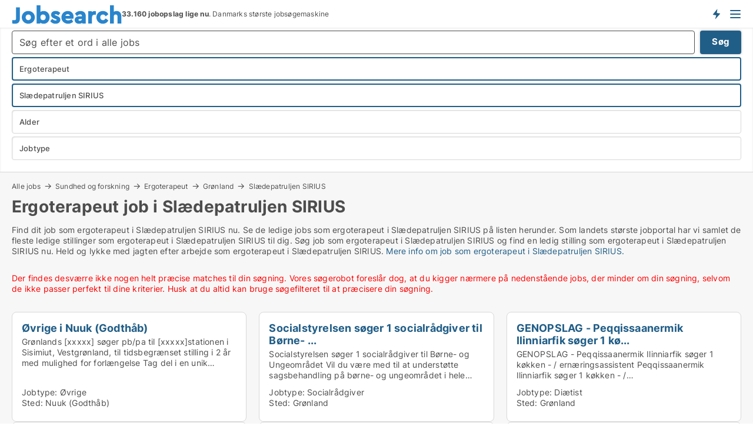

--- FILE ---
content_type: text/html; charset=utf-8
request_url: https://www.jobsearch.dk/job/ergoterapeut/-slaedepatruljen-sirius
body_size: 26285
content:
<!doctype html>
<html lang="da" prefix="og:http://ogp.me/ns#">
<head>
    
<meta charset="UTF-8" />

    <title>Ergoterapeut job i  Slædepatruljen SIRIUS • 24 ledige jobs som er...</title>
        <meta name="description" content="Find job som ergoterapeut i  Slædepatruljen SIRIUS hurtigt og nemt ✔ 24 ledige stillinger som ergoterapeut i  Slædepatruljen SIRIUS lige nu ✔ Nem og hurtig søgning ✔" />
        <meta name="robots" content="noindex,follow" />
        <meta property="fb:app_id" content="342128066407532" />
        <meta property="og:type" content="website" />
        <meta property="og:image" content="https://www.jobsearch.dk/media/zlfnguqb/jdk-defaultimage.jpg" />
        <meta property="og:image:secure_url" content="https://www.jobsearch.dk/media/zlfnguqb/jdk-defaultimage.jpg" />
        <meta property="og:image:alt" content="https://www.jobsearch.dk/media/zlfnguqb/jdk-defaultimage.jpg" />
        <meta property="og:image:width" content="750" />
        <meta property="og:image:height" content="500" />
        <meta property="og:url" content="https://www.jobsearch.dk/job/ergoterapeut/-slaedepatruljen-sirius" />
        <meta property="og:title" content="Ergoterapeut job i  Slædepatruljen SIRIUS • 24 ledige jobs som er..." />
        <meta property="og:description" content="Find job som ergoterapeut i  Slædepatruljen SIRIUS hurtigt og nemt ✔ 24 ledige stillinger som ergoterapeut i  Slædepatruljen SIRIUS lige nu ✔ Nem og hurtig søgning ✔" />


<link rel="canonical" href="https://www.jobsearch.dk/job/ergoterapeut/-slaedepatruljen-sirius" />

    <meta name="viewport" content="width=device-width, initial-scale=1, maximum-scale=1" />
    <link rel="shortcut icon" href="/images/favicons/favicon-j.svg" type="image/svg+xml" />

    <link rel="stylesheet" type="text/css" href="/css/Fonts.css?v=qdyVyXTPGujr1_Zx6mSCH3rhyJE" />


<link rel="stylesheet" href="/bundles/css/styles.css?v=qKJjXk04v07h5hX_tZ-82ZTYtTQ" />
<link rel="stylesheet" href="/bundles/css/ie.css?v=arvbbbJlr3nYUy4yERXZvdZs-2M" />

    <link rel="stylesheet" type="text/css" href="/css/Print.css?v=bYdEREpUZoZiSfaoFUgZUwvL20s" media="print" />
<script>
    window.dataLayer = window.dataLayer || [];
    function gtag() { dataLayer.push(arguments); }
    gtag('consent', 'default', {
        'ad_user_data': 'denied',
        'ad_personalization': 'denied',
        'ad_storage': 'denied',
        'analytics_storage': 'denied'
    });
    gtag('js', new Date());
    gtag('config', 'G-ZJSMH0ZFNQ');
</script>


<script type="application/ld+json">
{
  "@context": "https://schema.org",
  "@type": "FAQPage",
  "mainEntity": [
    {
      "@type": "Question",
      "acceptedAnswer": {
        "@type": "Answer",
        "text": "Når du skal finde et job som ergoterapeut i  Slædepatruljen SIRIUS, er det vigtigt, at du sikrer dig, at du har et fuldstændigt overblik over de ledige job som ergoterapeut. Det gør du dels ved at finde en relevant database med de <a href=\"/job/ergoterapeut\">ledige job som ergoterapeut</a> og dels ved at lave en <a href=\"/opret-jobagent?subject=jobsmedtype&type=Ergoterapeut\">søgeagent for job som ergoterapeut</a>, så du får besked, hver gang der udbydes et nyt job som ergoterapeut i  Slædepatruljen SIRIUS."
      },
      "name": "Hvordan finder jeg hurtigt et job som ergoterapeut i  Slædepatruljen SIRIUS?"
    },
    {
      "@type": "Question",
      "acceptedAnswer": {
        "@type": "Answer",
        "text": "Der er mange forskellige slags jobs og vi passer ikke alle til alle slags jobs. Hvis du overvejer at uddanne dig til eller søge job som ergoterapeut er det en gode ide at starte med at sætte dig ind i hvad jobbet præcist indebærer. Du kan se alle <a href=\"/job/ergoterapeut\">ledige job som ergoterapeut</a> og <a href=\"/opretjobsoeger?subject=jobsmedtype&type=Ergoterapeut\">lave en søgeagent for job som ergoterapeut</a>, så du får besked, hver gang der udbydes et nyt job som ergoterapeut"
      },
      "name": "Passer job som ergoterapeut til mig?"
    },
    {
      "@type": "Question",
      "acceptedAnswer": {
        "@type": "Answer",
        "text": "Ja, du kan finde alle typer ledige stillinger på Jobsearch.dk. Hvis du leder efter et job som ergoterapeut i  Slædepatruljen SIRIUS kan du enten tjekke listen af jobs herover eller trykke på ”Find job” i menuen. Hvis du leder efter <a href=\"/job/ergoterapeut\">job som ergoterapeut</a> i en bestemt by kan du indsnævre den geografiske søgning i søgefilteret. Hvis du vil have besked om nye ledige stillinger som ergoterapeut, når de udbydes kan du lave en <a href=\"/opretjobsoeger?subject=jobsmedtype&type=Ergoterapeut\">søgeagent</a>."
      },
      "name": "Kan jeg finde ledige stillinger som ergoterapeut i  Slædepatruljen SIRIUS på Jobsearch.dk?"
    },
    {
      "@type": "Question",
      "acceptedAnswer": {
        "@type": "Answer",
        "text": "Når du skal finde arbejde som ergoterapeut, skal du starte med at sikre dig, at du får besked om alle nye jobs som ergoterapeut. Du kan fx finde alle aktuelle jobs som ergoterapeut her. Når du får besked om nye <a href=\"/job/ergoterapeut\">jobs som ergoterapeut</a>, kan du løbende tage fat i de arbejdsgivere, der udbyder stillingerne. Du kan også få besked hver gang, der udbydes et nyt job af ergoterapeut, ved at oprette en <a href=\"/opret-jobagent?subject=jobsmedtype&type=Ergoterapeut\">søgeagent</a>."
      },
      "name": "Hvor finder jeg arbejde som ergoterapeut i  Slædepatruljen SIRIUS?"
    }
  ]
}
</script>
</head>
<body class="new-popup-layout">
    
    

<header id="header">
    <section>
<a href="https://www.jobsearch.dk/" class="logo">
                    <img alt="Ledige jobs. Se alle de ledige stillinger og søg job på Jobsearch.dk" title="Ledige jobs. Se alle de ledige stillinger og søg job på Jobsearch.dk" src="/media/5n3g3dpd/jobsearch.svg"  />
                    
                </a>            <div class="post-logo">
                    <ul class="info" id="presentation_info" data-separator="." data-animate="false">
                        <li><span class="show-desktop"><a href="javascript:ModalPopup.Show({ url: '/Custom/EstimatedJobs/Index?totalAds=33.160&estimatedAds=49.740',  css: 'content-popup scrolled', showClose: true });" style="text-decoration:underline;">Estimeret</a> <strong><span>49.740</span></strong> jobs i <a href="/jobsoegemaskiner" style="text-decoration:underline;"><strong><span>33.160</span></strong> jobopslag</a> lige nu på <strong>Danmarks største jobportal</strong></span><span class="show-mobile"><b>33.160 jobopslag lige nu</b>. Danmarks største  jobsøgemaskine</span></li>
                    </ul>


            </div>
            <div class="logo-btns">
                <a id="special_product_button" class="special-product-button" onclick="ShowPreAuthPopup('HeaderSpecialButton', 'Popup_FrequencyUserCreation', '', false, '', '');">Få besked om nye jobs der udbydes!</a>

                <div class="notification-buttons show-mobile">
                    
<a data-action="user-notifications" data-api="UserNotificationPopup" data-type="Default" class="notification-counter" style="display:none;"
   data-text="Nye jobs" data-empty-text="Jobs der passer til din agent">
    <label data-action="label"></label>
    <span class="counter" data-action="counter"></span>
</a>

<a data-action="user-notifications" data-api="DialogueNotification" data-type="Dialogues" class="notification-counter" style="display:none;"
   data-text="Beskeder" data-empty-text="Beskeder">
    <label data-action="label"></label>
    <span class="counter" data-action="counter"></span>
</a>                </div>


                    <a class="show-menu-button" onclick="ToggleMenu();"></a>
            </div>
        <div id="slide_nav" class="mobile-navi"></div>
    </section>
        <nav>
                <div  data-single-line="">
                    <aside>
<span><a class="show-desktop regular with-nested" href="https://www.jobsearch.dk/about">Om Jobsearch.dk </a><ul class="nested-links"><li><a class="regular" href="https://www.jobsearch.dk/kontakt">Kontakt os</a></li><li><a class="regular" href="https://www.jobsearch.dk/her-kommer-jobsene-fra">Her kommer alle jobs fra</a></li><li><a class="regular" href="https://www.jobsearch.dk/betalingsbruger-fordele-som-jobsoeger">Betalingsbruger fordele</a></li><li><a class="regular" href="https://www.jobsearch.dk/find-fejl-og-faa-beloenning">Belønning for fejl</a></li><li><a class="regular" href="https://www.jobsearch.dk/facebook-communities">Facebook communities</a></li><li><a class="regular" href="https://www.jobsearch.dk/jobsearch-linkedin">Linkedin communities</a></li></ul></span><span><a class="bold with-nested" onmouseover="this.prevFontColor=this.style.color;this.style.color='#f5870b'" onmouseout="this.style.color=this.prevFontColor" href="/job">Find job</a><ul class="nested-links two-col"><li><a class="regular" href="https://www.jobsearch.dk/job/laege">Lægejob</a></li><li><a class="regular" href="https://www.jobsearch.dk/job/transport">Chauffør job</a></li><li><a class="regular" href="https://www.jobsearch.dk/job/elev">Elevplads</a></li><li><a class="regular" href="https://www.jobsearch.dk/job/freelance">Freelance jobs</a></li><li><a class="regular" href="https://www.jobsearch.dk/job/kundeservicemedarbejder">Kundeservice job</a></li><li><a class="regular" href="https://www.jobsearch.dk/job/laerer">Lærerjobs</a></li><li><a class="regular" href="https://www.jobsearch.dk/job/kontorassistent">Piccoline job</a></li><li><a class="regular" href="https://www.jobsearch.dk/job/paedagog">Pædagog job</a></li><li><a class="regular" href="https://www.jobsearch.dk/job/paedagogmedhjaelper">Pædagogmedhjælper job</a></li><li><a class="regular" href="https://www.jobsearch.dk/job/receptionist">Receptionist job</a></li><li><a class="regular" href="https://www.jobsearch.dk/job/rengoeringsassistent">Rengørings job</a></li><li><a class="regular" href="https://www.jobsearch.dk/job/undervisning">Skolejobs</a></li><li><a class="regular" href="https://www.jobsearch.dk/job/socialraadgiver">Socialrådgiver job</a></li><li><a class="regular" href="https://www.jobsearch.dk/job/sundhed-og-forskning">Sundhedsjob</a></li><li><a class="regular" href="https://www.jobsearch.dk/job/sygeplejerske">Sygeplejerske job</a></li><li><a class="regular" href="https://www.jobsearch.dk/job/ufaglaert">Ufaglært job</a></li><li><a class="regular" href="https://www.jobsearch.dk/job/ufaglaert">Ufaglærte jobs</a></li><li><a class="regular" href="https://www.jobsearch.dk/job/vikar">Vikar job</a></li><li><a class="regular" href="https://www.jobsearch.dk/job/undervisning">Gymnasiejob</a></li><li><a class="regular" href="https://www.jobsearch.dk/fleksjob">Fleksjob</a></li></ul></span><a class="bold" onmouseover="this.prevFontColor=this.style.color;this.style.color='#f5870b'" onmouseout="this.style.color=this.prevFontColor" href="https://www.jobsearch.dk/rekruttering">Find medarbejder</a><a class="show-desktop regular" onmouseover="this.prevFontColor=this.style.color;this.style.color='#f5870b'" onmouseout="this.style.color=this.prevFontColor" href="https://www.jobsearch.dk/rekrutteringsbureauer">Find rekrutteringsbureau</a><span><a class="regular with-nested" onmouseover="this.prevFontColor=this.style.color;this.style.color='#f5870b'" onmouseout="this.style.color=this.prevFontColor" href="https://www.jobsearch.dk/viden-om">Viden om</a><ul class="nested-links"><li><a class="regular" href="https://www.jobsearch.dk/job-spoergsmaal-svar">Spørgsmål og svar om jobs</a></li><li><a class="regular" href="https://www.jobsearch.dk/blogs">Blog</a></li><li><a class="regular" href="https://www.jobsearch.dk/nyheder">Nyheder</a></li><li><a class="regular" href="https://www.jobsearch.dk/jobleksikon">Jobleksikon</a></li></ul></span><span><a class="show-desktop regular with-nested" onmouseover="this.prevFontColor=this.style.color;this.style.color='#f5870b'" onmouseout="this.style.color=this.prevFontColor" href="https://www.jobsearch.dk/jobstatistik">Data om job-markedet</a><ul class="nested-links"><li><a class="regular" href="https://www.jobsearch.dk/jobstatistik/jobsoegemaskiner">Danske job-søgemaskiner</a></li><li><a class="regular" href="https://www.jobsearch.dk/jobstatistik/jobstatistik">Jobstatistik: Jobannoncer i Danmark</a></li><li><a class="regular" href="https://www.jobsearch.dk/jobstatistik/indhold-i-jobannoncer">Data: Indhold i jobannoncer</a></li><li><a class="regular" href="https://www.jobsearch.dk/jobstatistik/antal-jobannoncer-i-den-offentlige-versus-den-private-sektor">Statistik: Offentlige vs private jobs</a></li><li><a class="regular" href="https://www.jobsearch.dk/jobstatistik/udvikling-i-jobopslag-i-forskellige-brancher">Jobstatistik: Brancher</a></li><li><a class="regular" href="https://www.jobsearch.dk/jobstatistik/nye-jobannoncer-per-uge">Jobstatistik: Ugentlig trend</a></li><li><a class="regular" href="https://www.jobsearch.dk/jobstatistik/udvikling-i-antal-jobannoncer-hos-danske-virksomheder">Jobstatistik: Ledige stillinger hos danske virksomheder</a></li><li><a class="regular" href="https://www.jobsearch.dk/jobstatistik/antal-nye-annoncer-per-jobtype-per-uge">Jobstatistik: Nye annoncer per jobtype (ugentlig)</a></li><li><a class="regular" href="https://www.jobsearch.dk/jobstatistik/antal-nye-annoncer-per-jobtype-per-dag">Jobstatistik: Nye annoncer per jobtype (daglig)</a></li><li><a class="regular" href="https://www.jobsearch.dk/jobstatistik/nye-annoncer-hos-virksomhederne-per-uge">Jobstatistik: Antal nye jobs hos danske virksomheder (ugentlig)</a></li><li><a class="regular" href="https://www.jobsearch.dk/faa-din-egen-jobsektion">Få din egen jobsektion</a></li></ul></span>                        
                    </aside>
                    <aside>
<a class="show-desktop regular" onmouseover="this.prevFontColor=this.style.color;this.style.color='#f5870b'" onmouseout="this.style.color=this.prevFontColor" href="https://www.jobsearch.dk/opretbruger">Opret</a><a class="show-mobile bold" onmouseover="this.prevFontColor=this.style.color;this.style.color='#f5870b'" onmouseout="this.style.color=this.prevFontColor" href="https://www.jobsearch.dk/opretbruger">Sign up</a><a class="button orange regular plus" href="https://www.jobsearch.dk/opret-jobannonce">Opret jobannonce</a>                                <a class="login show-desktop" href="javascript:ShowLoginPopup()">Log ind</a>
                    </aside>
                </div>
        </nav>
    
</header>


    <main id="layout" class="">
        <div id="container">
            <div id="mainContent">
                
        <h2 class="breadcrumb head empty"></h2>

                <div class="content page-content" id="page_data">
                    
                    





    <div id="page_control" class="page-control">
        

<div class="search-results">
    <div class="top-section" data-extra-top-content="1">
<div class="breadcrumb head" id="simple_bread_crumb"><a href="/job" onclick="ClearSearch()" oncontextmenu="ClearSearch()">Alle jobs</a><a href="/job/sundhed-og-forskning" onclick="ClearSearch()" oncontextmenu="ClearSearch()">Sundhed og forskning</a><a href="/job/ergoterapeut" onclick="ClearSearch()" oncontextmenu="ClearSearch()">Ergoterapeut</a><a href="/job/ergoterapeut/groenland" onclick="ClearSearch()" oncontextmenu="ClearSearch()">Grønland</a><a href="/job/ergoterapeut/-slaedepatruljen-sirius" onclick="ClearSearch()" oncontextmenu="ClearSearch()"> Slædepatruljen SIRIUS</a></div><script type="application/ld+json">
    {
      "@context": "https://schema.org",
      "@type": "BreadcrumbList",
      "itemListElement": [{
        "@type": "ListItem",
        "position": 1,
        "name": "Alle jobs",
        "item": "https://www.jobsearch.dk/job"
      },{
        "@type": "ListItem",
        "position": 2,
        "name": "Sundhed og forskning",
        "item": "https://www.jobsearch.dk/job/sundhed-og-forskning"
      },{
        "@type": "ListItem",
        "position": 3,
        "name": "Ergoterapeut",
        "item": "https://www.jobsearch.dk/job/ergoterapeut"
      },{
        "@type": "ListItem",
        "position": 4,
        "name": "Grønland",
        "item": "https://www.jobsearch.dk/job/ergoterapeut/groenland"
      },{
        "@type": "ListItem",
        "position": 5,
        "name": " Slædepatruljen SIRIUS",
        "item": "https://www.jobsearch.dk/job/ergoterapeut/-slaedepatruljen-sirius"
      }]
    }
    </script>        <h1 id="searchResultsHeadline">
            Ergoterapeut job i  Slædepatruljen SIRIUS
        </h1>
        <div class="seo-content">
            <p><p>Find dit job som ergoterapeut i  Slædepatruljen SIRIUS nu. Se de ledige jobs som ergoterapeut i  Slædepatruljen SIRIUS på listen herunder. Som landets største jobportal har vi samlet de fleste ledige stillinger som ergoterapeut i  Slædepatruljen SIRIUS til dig. Søg job som ergoterapeut i  Slædepatruljen SIRIUS og find en ledig stilling som ergoterapeut i  Slædepatruljen SIRIUS nu. Held og lykke med jagten efter arbejde som ergoterapeut i  Slædepatruljen SIRIUS. <a href="#moreinfo" data-anchor="#moreinfo">Mere info om job som ergoterapeut i  Slædepatruljen SIRIUS</a><a href="#moreinfo" data-anchor="#moreinfo"></a><a href="#moreinfo" data-anchor="#moreinfo">.</a></p></p>
        </div>



</div>




<div class="side-search-criteria" id="side_crit">
    <div class="wrap">
<form action="/Custom/LeftMenu/Process?regularAdMode=1&estateType=ergoterapeut&zipOriginName=-slaedepatruljen-sirius&isSearchResultPage=True&nodeId=5732&searchType=FindAds" data-ajax="true" method="POST" data-ajax-mode="after" data-ajax-update="#side_crit" data-ajax-failure="alert('An unexpected error occured. Please contact support@mail.jobsearch.dk');" id="side_crit_form" datavalalert="1">
            <div class="filter ">
                    <div class="item primary">
        <label class="h3" for="side_crit_exp_freetexttitle">Lav fritekst søgning i alle jobs</label>
                        <div class="box search-text-container" data-criteria="LeftMenu_FreeText">
                            <div class="relative">
                                <a class="search-button"></a>
                                <a class="search-submit" data-free-text-submit style="display:none;">🡆</a>
                                <input type="text" class="search-text-input" name="LeftMenu_FreeText" placeholder="Søg efter et ord i alle jobs" />
                            </div>
                            <a class="button search-text-button">Søg</a>
                        </div>
                    </div>


        <div class="item secondary" id="estate_type_label">
        <label class="h3" for="side_crit_exp_litlokaler.text">Vælg stillingstype</label>
            <div class="box large" data-criteria="LeftMenu_LPEstateTypes">
                

<div class="EstateTypeContainer" data-behavior="EstateTypeContainer" data-demand-control="LeftMenu_DemandTypeId" data-label-id="estate_type_label" id="LeftMenu_LPEstateTypes" data-is-lp="true" data-alternative-names="">




<div class="custom-dd" data-custom-dd data-behavior="CustomDropDown" data-max-items=""
     data-default-text="&amp;lt;span class=&amp;quot;show-desktop&amp;quot;&amp;gt;Vælg jobtype&amp;lt;/span&amp;gt;&amp;lt;span class=&amp;quot;show-mobile&amp;quot;&amp;gt;Jobtype&amp;lt;/span&amp;gt;" data-many-text="%amount% jobtyper valgt" data-selected-items-label-preffix="Jobtype"  data-search-api="/api/autocomplete/mainestatetypes/filter"
      data-counting-label="true"
     data-hide-checkboxes="false" data-on-change="" data-placeholder="Indtast stillingstypen her..."
     name="LeftMenu_LPEstateTypes"
     v-bind:class="{ 'has-values': selected.length > 0 }">
        <div class="select-mimic-button" v-bind:disabled="disabled" v-on:click="togglePopup" v-html="labelText" v-bind:class="{ empty: selected.length === 0, several: selected.length > 1 }" v-bind:data-filters-count="selected.length > 1 ? selected.length : null"></div>
    <div class="popup-container --wrap" style="display:none;" v-show="isShown" ref="popup">
            <input type="text" placeholder="Indtast stillingstypen her..." class="short green" v-model="search" v-on:keydown.enter.stop.prevent="onEnter" />
        <div class="scroll custom-scroll">
            <div  class="collapsible-blocks">
                            <strong 
                                v-on:click="toggleBlock('Detail, Restauration og Hotel', $event.target)"
                                v-bind:class="{ open: isGroupOpened('Detail, Restauration og Hotel'), hidden: !isGroupVisible('Detail, Restauration og Hotel') }">
                                Detail, Restauration og Hotel
                            </strong>
<div>                            <fieldset v-show="!allowedGroups">
                                <a class="link non-link red" v-show="isRemoveAllShown([89,88,96,87,86,812,811,81,83,810,85,82])" v-on:click="removeValues([89,88,96,87,86,812,811,81,83,810,85,82])">Slet valgte</a>
                                <a select-all class="link non-link" v-show="isSelectAllShown([89,88,96,87,86,812,811,81,83,810,85,82])" v-on:click="selectValues([89,88,96,87,86,812,811,81,83,810,85,82])">Vælg alle</a>
                            </fieldset>
                    <div v-show="isItemVisible('89') && isGroupVisible('Detail, Restauration og Hotel')">
                        <label class="custom-cb">
                            <input type="checkbox" name="LeftMenu_LPEstateTypes" value="89" data-group="Detail, Restauration og Hotel" v-model="selected"
                                   v-bind:disabled="disabled || !isAllowed('89')"  
                                   v-bind:data-disabled="!isItemVisible('89')" />
                            <span v-on:click="if (!isAllowed('89')) showMaxItemsMessage()">Bager</span>
                        </label>
                    </div>
                    <div v-show="isItemVisible('88') && isGroupVisible('Detail, Restauration og Hotel')">
                        <label class="custom-cb">
                            <input type="checkbox" name="LeftMenu_LPEstateTypes" value="88" data-group="Detail, Restauration og Hotel" v-model="selected"
                                   v-bind:disabled="disabled || !isAllowed('88')"  
                                   v-bind:data-disabled="!isItemVisible('88')" />
                            <span v-on:click="if (!isAllowed('88')) showMaxItemsMessage()">Blomsterhandler</span>
                        </label>
                    </div>
                    <div v-show="isItemVisible('96') && isGroupVisible('Detail, Restauration og Hotel')">
                        <label class="custom-cb">
                            <input type="checkbox" name="LeftMenu_LPEstateTypes" value="96" data-group="Detail, Restauration og Hotel" v-model="selected"
                                   v-bind:disabled="disabled || !isAllowed('96')"  
                                   v-bind:data-disabled="!isItemVisible('96')" />
                            <span v-on:click="if (!isAllowed('96')) showMaxItemsMessage()">Butikschef</span>
                        </label>
                    </div>
                    <div v-show="isItemVisible('87') && isGroupVisible('Detail, Restauration og Hotel')">
                        <label class="custom-cb">
                            <input type="checkbox" name="LeftMenu_LPEstateTypes" value="87" data-group="Detail, Restauration og Hotel" v-model="selected"
                                   v-bind:disabled="disabled || !isAllowed('87')"  
                                   v-bind:data-disabled="!isItemVisible('87')" />
                            <span v-on:click="if (!isAllowed('87')) showMaxItemsMessage()">Butiksmedarbejder</span>
                        </label>
                    </div>
                    <div v-show="isItemVisible('86') && isGroupVisible('Detail, Restauration og Hotel')">
                        <label class="custom-cb">
                            <input type="checkbox" name="LeftMenu_LPEstateTypes" value="86" data-group="Detail, Restauration og Hotel" v-model="selected"
                                   v-bind:disabled="disabled || !isAllowed('86')"  
                                   v-bind:data-disabled="!isItemVisible('86')" />
                            <span v-on:click="if (!isAllowed('86')) showMaxItemsMessage()">Cafémedarbejder</span>
                        </label>
                    </div>
                    <div v-show="isItemVisible('812') && isGroupVisible('Detail, Restauration og Hotel')">
                        <label class="custom-cb">
                            <input type="checkbox" name="LeftMenu_LPEstateTypes" value="812" data-group="Detail, Restauration og Hotel" v-model="selected"
                                   v-bind:disabled="disabled || !isAllowed('812')"  
                                   v-bind:data-disabled="!isItemVisible('812')" />
                            <span v-on:click="if (!isAllowed('812')) showMaxItemsMessage()">Frisør</span>
                        </label>
                    </div>
                    <div v-show="isItemVisible('811') && isGroupVisible('Detail, Restauration og Hotel')">
                        <label class="custom-cb">
                            <input type="checkbox" name="LeftMenu_LPEstateTypes" value="811" data-group="Detail, Restauration og Hotel" v-model="selected"
                                   v-bind:disabled="disabled || !isAllowed('811')"  
                                   v-bind:data-disabled="!isItemVisible('811')" />
                            <span v-on:click="if (!isAllowed('811')) showMaxItemsMessage()">Hotelmedarbejder</span>
                        </label>
                    </div>
                    <div v-show="isItemVisible('81') && isGroupVisible('Detail, Restauration og Hotel')">
                        <label class="custom-cb">
                            <input type="checkbox" name="LeftMenu_LPEstateTypes" value="81" data-group="Detail, Restauration og Hotel" v-model="selected"
                                   v-bind:disabled="disabled || !isAllowed('81')"  
                                   v-bind:data-disabled="!isItemVisible('81')" />
                            <span v-on:click="if (!isAllowed('81')) showMaxItemsMessage()">Kok</span>
                        </label>
                    </div>
                    <div v-show="isItemVisible('83') && isGroupVisible('Detail, Restauration og Hotel')">
                        <label class="custom-cb">
                            <input type="checkbox" name="LeftMenu_LPEstateTypes" value="83" data-group="Detail, Restauration og Hotel" v-model="selected"
                                   v-bind:disabled="disabled || !isAllowed('83')"  
                                   v-bind:data-disabled="!isItemVisible('83')" />
                            <span v-on:click="if (!isAllowed('83')) showMaxItemsMessage()">Køkkenmedarbejder</span>
                        </label>
                    </div>
                    <div v-show="isItemVisible('810') && isGroupVisible('Detail, Restauration og Hotel')">
                        <label class="custom-cb">
                            <input type="checkbox" name="LeftMenu_LPEstateTypes" value="810" data-group="Detail, Restauration og Hotel" v-model="selected"
                                   v-bind:disabled="disabled || !isAllowed('810')"  
                                   v-bind:data-disabled="!isItemVisible('810')" />
                            <span v-on:click="if (!isAllowed('810')) showMaxItemsMessage()">Restaurationschef</span>
                        </label>
                    </div>
                    <div v-show="isItemVisible('85') && isGroupVisible('Detail, Restauration og Hotel')">
                        <label class="custom-cb">
                            <input type="checkbox" name="LeftMenu_LPEstateTypes" value="85" data-group="Detail, Restauration og Hotel" v-model="selected"
                                   v-bind:disabled="disabled || !isAllowed('85')"  
                                   v-bind:data-disabled="!isItemVisible('85')" />
                            <span v-on:click="if (!isAllowed('85')) showMaxItemsMessage()">Slagter</span>
                        </label>
                    </div>
                    <div v-show="isItemVisible('82') && isGroupVisible('Detail, Restauration og Hotel')">
                        <label class="custom-cb">
                            <input type="checkbox" name="LeftMenu_LPEstateTypes" value="82" data-group="Detail, Restauration og Hotel" v-model="selected"
                                   v-bind:disabled="disabled || !isAllowed('82')"  
                                   v-bind:data-disabled="!isItemVisible('82')" />
                            <span v-on:click="if (!isAllowed('82')) showMaxItemsMessage()">Tjener</span>
                        </label>
                    </div>
</div>                            <strong 
                                v-on:click="toggleBlock('Industri, håndværk og teknik', $event.target)"
                                v-bind:class="{ open: isGroupOpened('Industri, håndværk og teknik'), hidden: !isGroupVisible('Industri, håndværk og teknik') }">
                                Industri, håndværk og teknik
                            </strong>
<div>                            <fieldset v-show="!allowedGroups">
                                <a class="link non-link red" v-show="isRemoveAllShown([28,26,27,23,29,230,713,93,231,21,221,226,222,215,229,220,225,24,223,213,211,217,210,25,224,214,913,218,227,212,98,219,228,22,216])" v-on:click="removeValues([28,26,27,23,29,230,713,93,231,21,221,226,222,215,229,220,225,24,223,213,211,217,210,25,224,214,913,218,227,212,98,219,228,22,216])">Slet valgte</a>
                                <a select-all class="link non-link" v-show="isSelectAllShown([28,26,27,23,29,230,713,93,231,21,221,226,222,215,229,220,225,24,223,213,211,217,210,25,224,214,913,218,227,212,98,219,228,22,216])" v-on:click="selectValues([28,26,27,23,29,230,713,93,231,21,221,226,222,215,229,220,225,24,223,213,211,217,210,25,224,214,913,218,227,212,98,219,228,22,216])">Vælg alle</a>
                            </fieldset>
                    <div v-show="isItemVisible('28') && isGroupVisible('Industri, håndværk og teknik')">
                        <label class="custom-cb">
                            <input type="checkbox" name="LeftMenu_LPEstateTypes" value="28" data-group="Industri, håndværk og teknik" v-model="selected"
                                   v-bind:disabled="disabled || !isAllowed('28')"  
                                   v-bind:data-disabled="!isItemVisible('28')" />
                            <span v-on:click="if (!isAllowed('28')) showMaxItemsMessage()">Arkitekt</span>
                        </label>
                    </div>
                    <div v-show="isItemVisible('26') && isGroupVisible('Industri, håndværk og teknik')">
                        <label class="custom-cb">
                            <input type="checkbox" name="LeftMenu_LPEstateTypes" value="26" data-group="Industri, håndværk og teknik" v-model="selected"
                                   v-bind:disabled="disabled || !isAllowed('26')"  
                                   v-bind:data-disabled="!isItemVisible('26')" />
                            <span v-on:click="if (!isAllowed('26')) showMaxItemsMessage()">Blikkenslager</span>
                        </label>
                    </div>
                    <div v-show="isItemVisible('27') && isGroupVisible('Industri, håndværk og teknik')">
                        <label class="custom-cb">
                            <input type="checkbox" name="LeftMenu_LPEstateTypes" value="27" data-group="Industri, håndværk og teknik" v-model="selected"
                                   v-bind:disabled="disabled || !isAllowed('27')"  
                                   v-bind:data-disabled="!isItemVisible('27')" />
                            <span v-on:click="if (!isAllowed('27')) showMaxItemsMessage()">Byggeleder</span>
                        </label>
                    </div>
                    <div v-show="isItemVisible('23') && isGroupVisible('Industri, håndværk og teknik')">
                        <label class="custom-cb">
                            <input type="checkbox" name="LeftMenu_LPEstateTypes" value="23" data-group="Industri, håndværk og teknik" v-model="selected"
                                   v-bind:disabled="disabled || !isAllowed('23')"  
                                   v-bind:data-disabled="!isItemVisible('23')" />
                            <span v-on:click="if (!isAllowed('23')) showMaxItemsMessage()">Bygningsarbejder</span>
                        </label>
                    </div>
                    <div v-show="isItemVisible('29') && isGroupVisible('Industri, håndværk og teknik')">
                        <label class="custom-cb">
                            <input type="checkbox" name="LeftMenu_LPEstateTypes" value="29" data-group="Industri, håndværk og teknik" v-model="selected"
                                   v-bind:disabled="disabled || !isAllowed('29')"  
                                   v-bind:data-disabled="!isItemVisible('29')" />
                            <span v-on:click="if (!isAllowed('29')) showMaxItemsMessage()">Bygningsingeniør</span>
                        </label>
                    </div>
                    <div v-show="isItemVisible('230') && isGroupVisible('Industri, håndværk og teknik')">
                        <label class="custom-cb">
                            <input type="checkbox" name="LeftMenu_LPEstateTypes" value="230" data-group="Industri, håndværk og teknik" v-model="selected"
                                   v-bind:disabled="disabled || !isAllowed('230')"  
                                   v-bind:data-disabled="!isItemVisible('230')" />
                            <span v-on:click="if (!isAllowed('230')) showMaxItemsMessage()">Bygningssagkyndig</span>
                        </label>
                    </div>
                    <div v-show="isItemVisible('713') && isGroupVisible('Industri, håndværk og teknik')">
                        <label class="custom-cb">
                            <input type="checkbox" name="LeftMenu_LPEstateTypes" value="713" data-group="Industri, håndværk og teknik" v-model="selected"
                                   v-bind:disabled="disabled || !isAllowed('713')"  
                                   v-bind:data-disabled="!isItemVisible('713')" />
                            <span v-on:click="if (!isAllowed('713')) showMaxItemsMessage()">Chauffør</span>
                        </label>
                    </div>
                    <div v-show="isItemVisible('93') && isGroupVisible('Industri, håndværk og teknik')">
                        <label class="custom-cb">
                            <input type="checkbox" name="LeftMenu_LPEstateTypes" value="93" data-group="Industri, håndværk og teknik" v-model="selected"
                                   v-bind:disabled="disabled || !isAllowed('93')"  
                                   v-bind:data-disabled="!isItemVisible('93')" />
                            <span v-on:click="if (!isAllowed('93')) showMaxItemsMessage()">Driftsleder</span>
                        </label>
                    </div>
                    <div v-show="isItemVisible('231') && isGroupVisible('Industri, håndværk og teknik')">
                        <label class="custom-cb">
                            <input type="checkbox" name="LeftMenu_LPEstateTypes" value="231" data-group="Industri, håndværk og teknik" v-model="selected"
                                   v-bind:disabled="disabled || !isAllowed('231')"  
                                   v-bind:data-disabled="!isItemVisible('231')" />
                            <span v-on:click="if (!isAllowed('231')) showMaxItemsMessage()">El-installatør</span>
                        </label>
                    </div>
                    <div v-show="isItemVisible('21') && isGroupVisible('Industri, håndværk og teknik')">
                        <label class="custom-cb">
                            <input type="checkbox" name="LeftMenu_LPEstateTypes" value="21" data-group="Industri, håndværk og teknik" v-model="selected"
                                   v-bind:disabled="disabled || !isAllowed('21')"  
                                   v-bind:data-disabled="!isItemVisible('21')" />
                            <span v-on:click="if (!isAllowed('21')) showMaxItemsMessage()">Elektriker</span>
                        </label>
                    </div>
                    <div v-show="isItemVisible('221') && isGroupVisible('Industri, håndværk og teknik')">
                        <label class="custom-cb">
                            <input type="checkbox" name="LeftMenu_LPEstateTypes" value="221" data-group="Industri, håndværk og teknik" v-model="selected"
                                   v-bind:disabled="disabled || !isAllowed('221')"  
                                   v-bind:data-disabled="!isItemVisible('221')" />
                            <span v-on:click="if (!isAllowed('221')) showMaxItemsMessage()">Elektroingeniør</span>
                        </label>
                    </div>
                    <div v-show="isItemVisible('226') && isGroupVisible('Industri, håndværk og teknik')">
                        <label class="custom-cb">
                            <input type="checkbox" name="LeftMenu_LPEstateTypes" value="226" data-group="Industri, håndværk og teknik" v-model="selected"
                                   v-bind:disabled="disabled || !isAllowed('226')"  
                                   v-bind:data-disabled="!isItemVisible('226')" />
                            <span v-on:click="if (!isAllowed('226')) showMaxItemsMessage()">Flyttemand</span>
                        </label>
                    </div>
                    <div v-show="isItemVisible('222') && isGroupVisible('Industri, håndværk og teknik')">
                        <label class="custom-cb">
                            <input type="checkbox" name="LeftMenu_LPEstateTypes" value="222" data-group="Industri, håndværk og teknik" v-model="selected"
                                   v-bind:disabled="disabled || !isAllowed('222')"  
                                   v-bind:data-disabled="!isItemVisible('222')" />
                            <span v-on:click="if (!isAllowed('222')) showMaxItemsMessage()">Gartner</span>
                        </label>
                    </div>
                    <div v-show="isItemVisible('215') && isGroupVisible('Industri, håndværk og teknik')">
                        <label class="custom-cb">
                            <input type="checkbox" name="LeftMenu_LPEstateTypes" value="215" data-group="Industri, håndværk og teknik" v-model="selected"
                                   v-bind:disabled="disabled || !isAllowed('215')"  
                                   v-bind:data-disabled="!isItemVisible('215')" />
                            <span v-on:click="if (!isAllowed('215')) showMaxItemsMessage()">Geograf/geolog</span>
                        </label>
                    </div>
                    <div v-show="isItemVisible('229') && isGroupVisible('Industri, håndværk og teknik')">
                        <label class="custom-cb">
                            <input type="checkbox" name="LeftMenu_LPEstateTypes" value="229" data-group="Industri, håndværk og teknik" v-model="selected"
                                   v-bind:disabled="disabled || !isAllowed('229')"  
                                   v-bind:data-disabled="!isItemVisible('229')" />
                            <span v-on:click="if (!isAllowed('229')) showMaxItemsMessage()">Gulvsliber</span>
                        </label>
                    </div>
                    <div v-show="isItemVisible('220') && isGroupVisible('Industri, håndværk og teknik')">
                        <label class="custom-cb">
                            <input type="checkbox" name="LeftMenu_LPEstateTypes" value="220" data-group="Industri, håndværk og teknik" v-model="selected"
                                   v-bind:disabled="disabled || !isAllowed('220')"  
                                   v-bind:data-disabled="!isItemVisible('220')" />
                            <span v-on:click="if (!isAllowed('220')) showMaxItemsMessage()">Kemiingeniør</span>
                        </label>
                    </div>
                    <div v-show="isItemVisible('225') && isGroupVisible('Industri, håndværk og teknik')">
                        <label class="custom-cb">
                            <input type="checkbox" name="LeftMenu_LPEstateTypes" value="225" data-group="Industri, håndværk og teknik" v-model="selected"
                                   v-bind:disabled="disabled || !isAllowed('225')"  
                                   v-bind:data-disabled="!isItemVisible('225')" />
                            <span v-on:click="if (!isAllowed('225')) showMaxItemsMessage()">Konstruktør</span>
                        </label>
                    </div>
                    <div v-show="isItemVisible('24') && isGroupVisible('Industri, håndværk og teknik')">
                        <label class="custom-cb">
                            <input type="checkbox" name="LeftMenu_LPEstateTypes" value="24" data-group="Industri, håndværk og teknik" v-model="selected"
                                   v-bind:disabled="disabled || !isAllowed('24')"  
                                   v-bind:data-disabled="!isItemVisible('24')" />
                            <span v-on:click="if (!isAllowed('24')) showMaxItemsMessage()">Lagermedarbejder</span>
                        </label>
                    </div>
                    <div v-show="isItemVisible('223') && isGroupVisible('Industri, håndværk og teknik')">
                        <label class="custom-cb">
                            <input type="checkbox" name="LeftMenu_LPEstateTypes" value="223" data-group="Industri, håndværk og teknik" v-model="selected"
                                   v-bind:disabled="disabled || !isAllowed('223')"  
                                   v-bind:data-disabled="!isItemVisible('223')" />
                            <span v-on:click="if (!isAllowed('223')) showMaxItemsMessage()">Landbrug</span>
                        </label>
                    </div>
                    <div v-show="isItemVisible('213') && isGroupVisible('Industri, håndværk og teknik')">
                        <label class="custom-cb">
                            <input type="checkbox" name="LeftMenu_LPEstateTypes" value="213" data-group="Industri, håndværk og teknik" v-model="selected"
                                   v-bind:disabled="disabled || !isAllowed('213')"  
                                   v-bind:data-disabled="!isItemVisible('213')" />
                            <span v-on:click="if (!isAllowed('213')) showMaxItemsMessage()">Maler</span>
                        </label>
                    </div>
                    <div v-show="isItemVisible('211') && isGroupVisible('Industri, håndværk og teknik')">
                        <label class="custom-cb">
                            <input type="checkbox" name="LeftMenu_LPEstateTypes" value="211" data-group="Industri, håndværk og teknik" v-model="selected"
                                   v-bind:disabled="disabled || !isAllowed('211')"  
                                   v-bind:data-disabled="!isItemVisible('211')" />
                            <span v-on:click="if (!isAllowed('211')) showMaxItemsMessage()">Maritim medarbejder</span>
                        </label>
                    </div>
                    <div v-show="isItemVisible('217') && isGroupVisible('Industri, håndværk og teknik')">
                        <label class="custom-cb">
                            <input type="checkbox" name="LeftMenu_LPEstateTypes" value="217" data-group="Industri, håndværk og teknik" v-model="selected"
                                   v-bind:disabled="disabled || !isAllowed('217')"  
                                   v-bind:data-disabled="!isItemVisible('217')" />
                            <span v-on:click="if (!isAllowed('217')) showMaxItemsMessage()">Maskiningeniør</span>
                        </label>
                    </div>
                    <div v-show="isItemVisible('210') && isGroupVisible('Industri, håndværk og teknik')">
                        <label class="custom-cb">
                            <input type="checkbox" name="LeftMenu_LPEstateTypes" value="210" data-group="Industri, håndværk og teknik" v-model="selected"
                                   v-bind:disabled="disabled || !isAllowed('210')"  
                                   v-bind:data-disabled="!isItemVisible('210')" />
                            <span v-on:click="if (!isAllowed('210')) showMaxItemsMessage()">Maskintekniker</span>
                        </label>
                    </div>
                    <div v-show="isItemVisible('25') && isGroupVisible('Industri, håndværk og teknik')">
                        <label class="custom-cb">
                            <input type="checkbox" name="LeftMenu_LPEstateTypes" value="25" data-group="Industri, håndværk og teknik" v-model="selected"
                                   v-bind:disabled="disabled || !isAllowed('25')"  
                                   v-bind:data-disabled="!isItemVisible('25')" />
                            <span v-on:click="if (!isAllowed('25')) showMaxItemsMessage()">Mekaniker</span>
                        </label>
                    </div>
                    <div v-show="isItemVisible('224') && isGroupVisible('Industri, håndværk og teknik')">
                        <label class="custom-cb">
                            <input type="checkbox" name="LeftMenu_LPEstateTypes" value="224" data-group="Industri, håndværk og teknik" v-model="selected"
                                   v-bind:disabled="disabled || !isAllowed('224')"  
                                   v-bind:data-disabled="!isItemVisible('224')" />
                            <span v-on:click="if (!isAllowed('224')) showMaxItemsMessage()">Murer</span>
                        </label>
                    </div>
                    <div v-show="isItemVisible('214') && isGroupVisible('Industri, håndværk og teknik')">
                        <label class="custom-cb">
                            <input type="checkbox" name="LeftMenu_LPEstateTypes" value="214" data-group="Industri, håndværk og teknik" v-model="selected"
                                   v-bind:disabled="disabled || !isAllowed('214')"  
                                   v-bind:data-disabled="!isItemVisible('214')" />
                            <span v-on:click="if (!isAllowed('214')) showMaxItemsMessage()">Naturmedarbejder</span>
                        </label>
                    </div>
                    <div v-show="isItemVisible('913') && isGroupVisible('Industri, håndværk og teknik')">
                        <label class="custom-cb">
                            <input type="checkbox" name="LeftMenu_LPEstateTypes" value="913" data-group="Industri, håndværk og teknik" v-model="selected"
                                   v-bind:disabled="disabled || !isAllowed('913')"  
                                   v-bind:data-disabled="!isItemVisible('913')" />
                            <span v-on:click="if (!isAllowed('913')) showMaxItemsMessage()">Produktionschef</span>
                        </label>
                    </div>
                    <div v-show="isItemVisible('218') && isGroupVisible('Industri, håndværk og teknik')">
                        <label class="custom-cb">
                            <input type="checkbox" name="LeftMenu_LPEstateTypes" value="218" data-group="Industri, håndværk og teknik" v-model="selected"
                                   v-bind:disabled="disabled || !isAllowed('218')"  
                                   v-bind:data-disabled="!isItemVisible('218')" />
                            <span v-on:click="if (!isAllowed('218')) showMaxItemsMessage()">Produktionsteknolog</span>
                        </label>
                    </div>
                    <div v-show="isItemVisible('227') && isGroupVisible('Industri, håndværk og teknik')">
                        <label class="custom-cb">
                            <input type="checkbox" name="LeftMenu_LPEstateTypes" value="227" data-group="Industri, håndværk og teknik" v-model="selected"
                                   v-bind:disabled="disabled || !isAllowed('227')"  
                                   v-bind:data-disabled="!isItemVisible('227')" />
                            <span v-on:click="if (!isAllowed('227')) showMaxItemsMessage()">Skiltetekniker</span>
                        </label>
                    </div>
                    <div v-show="isItemVisible('212') && isGroupVisible('Industri, håndværk og teknik')">
                        <label class="custom-cb">
                            <input type="checkbox" name="LeftMenu_LPEstateTypes" value="212" data-group="Industri, håndværk og teknik" v-model="selected"
                                   v-bind:disabled="disabled || !isAllowed('212')"  
                                   v-bind:data-disabled="!isItemVisible('212')" />
                            <span v-on:click="if (!isAllowed('212')) showMaxItemsMessage()">Smed</span>
                        </label>
                    </div>
                    <div v-show="isItemVisible('98') && isGroupVisible('Industri, håndværk og teknik')">
                        <label class="custom-cb">
                            <input type="checkbox" name="LeftMenu_LPEstateTypes" value="98" data-group="Industri, håndværk og teknik" v-model="selected"
                                   v-bind:disabled="disabled || !isAllowed('98')"  
                                   v-bind:data-disabled="!isItemVisible('98')" />
                            <span v-on:click="if (!isAllowed('98')) showMaxItemsMessage()">Supply Chain Management</span>
                        </label>
                    </div>
                    <div v-show="isItemVisible('219') && isGroupVisible('Industri, håndværk og teknik')">
                        <label class="custom-cb">
                            <input type="checkbox" name="LeftMenu_LPEstateTypes" value="219" data-group="Industri, håndværk og teknik" v-model="selected"
                                   v-bind:disabled="disabled || !isAllowed('219')"  
                                   v-bind:data-disabled="!isItemVisible('219')" />
                            <span v-on:click="if (!isAllowed('219')) showMaxItemsMessage()">Teknisk designer</span>
                        </label>
                    </div>
                    <div v-show="isItemVisible('228') && isGroupVisible('Industri, håndværk og teknik')">
                        <label class="custom-cb">
                            <input type="checkbox" name="LeftMenu_LPEstateTypes" value="228" data-group="Industri, håndværk og teknik" v-model="selected"
                                   v-bind:disabled="disabled || !isAllowed('228')"  
                                   v-bind:data-disabled="!isItemVisible('228')" />
                            <span v-on:click="if (!isAllowed('228')) showMaxItemsMessage()">Transport</span>
                        </label>
                    </div>
                    <div v-show="isItemVisible('22') && isGroupVisible('Industri, håndværk og teknik')">
                        <label class="custom-cb">
                            <input type="checkbox" name="LeftMenu_LPEstateTypes" value="22" data-group="Industri, håndværk og teknik" v-model="selected"
                                   v-bind:disabled="disabled || !isAllowed('22')"  
                                   v-bind:data-disabled="!isItemVisible('22')" />
                            <span v-on:click="if (!isAllowed('22')) showMaxItemsMessage()">Tømrer/snedker</span>
                        </label>
                    </div>
                    <div v-show="isItemVisible('216') && isGroupVisible('Industri, håndværk og teknik')">
                        <label class="custom-cb">
                            <input type="checkbox" name="LeftMenu_LPEstateTypes" value="216" data-group="Industri, håndværk og teknik" v-model="selected"
                                   v-bind:disabled="disabled || !isAllowed('216')"  
                                   v-bind:data-disabled="!isItemVisible('216')" />
                            <span v-on:click="if (!isAllowed('216')) showMaxItemsMessage()">Ufaglært</span>
                        </label>
                    </div>
</div>                            <strong 
                                v-on:click="toggleBlock('Informationsteknologi', $event.target)"
                                v-bind:class="{ open: isGroupOpened('Informationsteknologi'), hidden: !isGroupVisible('Informationsteknologi') }">
                                Informationsteknologi
                            </strong>
<div>                            <fieldset v-show="!allowedGroups">
                                <a class="link non-link red" v-show="isRemoveAllShown([19,13,17,14,18,12,15,16,111,11])" v-on:click="removeValues([19,13,17,14,18,12,15,16,111,11])">Slet valgte</a>
                                <a select-all class="link non-link" v-show="isSelectAllShown([19,13,17,14,18,12,15,16,111,11])" v-on:click="selectValues([19,13,17,14,18,12,15,16,111,11])">Vælg alle</a>
                            </fieldset>
                    <div v-show="isItemVisible('19') && isGroupVisible('Informationsteknologi')">
                        <label class="custom-cb">
                            <input type="checkbox" name="LeftMenu_LPEstateTypes" value="19" data-group="Informationsteknologi" v-model="selected"
                                   v-bind:disabled="disabled || !isAllowed('19')"  
                                   v-bind:data-disabled="!isItemVisible('19')" />
                            <span v-on:click="if (!isAllowed('19')) showMaxItemsMessage()">Data Manager</span>
                        </label>
                    </div>
                    <div v-show="isItemVisible('13') && isGroupVisible('Informationsteknologi')">
                        <label class="custom-cb">
                            <input type="checkbox" name="LeftMenu_LPEstateTypes" value="13" data-group="Informationsteknologi" v-model="selected"
                                   v-bind:disabled="disabled || !isAllowed('13')"  
                                   v-bind:data-disabled="!isItemVisible('13')" />
                            <span v-on:click="if (!isAllowed('13')) showMaxItemsMessage()">Frontendudvikler</span>
                        </label>
                    </div>
                    <div v-show="isItemVisible('17') && isGroupVisible('Informationsteknologi')">
                        <label class="custom-cb">
                            <input type="checkbox" name="LeftMenu_LPEstateTypes" value="17" data-group="Informationsteknologi" v-model="selected"
                                   v-bind:disabled="disabled || !isAllowed('17')"  
                                   v-bind:data-disabled="!isItemVisible('17')" />
                            <span v-on:click="if (!isAllowed('17')) showMaxItemsMessage()">Hardwarespecialist</span>
                        </label>
                    </div>
                    <div v-show="isItemVisible('14') && isGroupVisible('Informationsteknologi')">
                        <label class="custom-cb">
                            <input type="checkbox" name="LeftMenu_LPEstateTypes" value="14" data-group="Informationsteknologi" v-model="selected"
                                   v-bind:disabled="disabled || !isAllowed('14')"  
                                   v-bind:data-disabled="!isItemVisible('14')" />
                            <span v-on:click="if (!isAllowed('14')) showMaxItemsMessage()">IT-chef</span>
                        </label>
                    </div>
                    <div v-show="isItemVisible('18') && isGroupVisible('Informationsteknologi')">
                        <label class="custom-cb">
                            <input type="checkbox" name="LeftMenu_LPEstateTypes" value="18" data-group="Informationsteknologi" v-model="selected"
                                   v-bind:disabled="disabled || !isAllowed('18')"  
                                   v-bind:data-disabled="!isItemVisible('18')" />
                            <span v-on:click="if (!isAllowed('18')) showMaxItemsMessage()">IT-sikkerhedsspecialist</span>
                        </label>
                    </div>
                    <div v-show="isItemVisible('12') && isGroupVisible('Informationsteknologi')">
                        <label class="custom-cb">
                            <input type="checkbox" name="LeftMenu_LPEstateTypes" value="12" data-group="Informationsteknologi" v-model="selected"
                                   v-bind:disabled="disabled || !isAllowed('12')"  
                                   v-bind:data-disabled="!isItemVisible('12')" />
                            <span v-on:click="if (!isAllowed('12')) showMaxItemsMessage()">IT-supporter</span>
                        </label>
                    </div>
                    <div v-show="isItemVisible('15') && isGroupVisible('Informationsteknologi')">
                        <label class="custom-cb">
                            <input type="checkbox" name="LeftMenu_LPEstateTypes" value="15" data-group="Informationsteknologi" v-model="selected"
                                   v-bind:disabled="disabled || !isAllowed('15')"  
                                   v-bind:data-disabled="!isItemVisible('15')" />
                            <span v-on:click="if (!isAllowed('15')) showMaxItemsMessage()">IT-underviser</span>
                        </label>
                    </div>
                    <div v-show="isItemVisible('16') && isGroupVisible('Informationsteknologi')">
                        <label class="custom-cb">
                            <input type="checkbox" name="LeftMenu_LPEstateTypes" value="16" data-group="Informationsteknologi" v-model="selected"
                                   v-bind:disabled="disabled || !isAllowed('16')"  
                                   v-bind:data-disabled="!isItemVisible('16')" />
                            <span v-on:click="if (!isAllowed('16')) showMaxItemsMessage()">Netværksspecialist</span>
                        </label>
                    </div>
                    <div v-show="isItemVisible('111') && isGroupVisible('Informationsteknologi')">
                        <label class="custom-cb">
                            <input type="checkbox" name="LeftMenu_LPEstateTypes" value="111" data-group="Informationsteknologi" v-model="selected"
                                   v-bind:disabled="disabled || !isAllowed('111')"  
                                   v-bind:data-disabled="!isItemVisible('111')" />
                            <span v-on:click="if (!isAllowed('111')) showMaxItemsMessage()">Software-tester</span>
                        </label>
                    </div>
                    <div v-show="isItemVisible('11') && isGroupVisible('Informationsteknologi')">
                        <label class="custom-cb">
                            <input type="checkbox" name="LeftMenu_LPEstateTypes" value="11" data-group="Informationsteknologi" v-model="selected"
                                   v-bind:disabled="disabled || !isAllowed('11')"  
                                   v-bind:data-disabled="!isItemVisible('11')" />
                            <span v-on:click="if (!isAllowed('11')) showMaxItemsMessage()">Softwareudvikler</span>
                        </label>
                    </div>
</div>                            <strong 
                                v-on:click="toggleBlock('Kommunikation, marketing, salg', $event.target)"
                                v-bind:class="{ open: isGroupOpened('Kommunikation, marketing, salg'), hidden: !isGroupVisible('Kommunikation, marketing, salg') }">
                                Kommunikation, marketing, salg
                            </strong>
<div>                            <fieldset v-show="!allowedGroups">
                                <a class="link non-link red" v-show="isRemoveAllShown([36,31,33,917,32,910,38,37,712,918,34,310,99,39,311,911,35])" v-on:click="removeValues([36,31,33,917,32,910,38,37,712,918,34,310,99,39,311,911,35])">Slet valgte</a>
                                <a select-all class="link non-link" v-show="isSelectAllShown([36,31,33,917,32,910,38,37,712,918,34,310,99,39,311,911,35])" v-on:click="selectValues([36,31,33,917,32,910,38,37,712,918,34,310,99,39,311,911,35])">Vælg alle</a>
                            </fieldset>
                    <div v-show="isItemVisible('36') && isGroupVisible('Kommunikation, marketing, salg')">
                        <label class="custom-cb">
                            <input type="checkbox" name="LeftMenu_LPEstateTypes" value="36" data-group="Kommunikation, marketing, salg" v-model="selected"
                                   v-bind:disabled="disabled || !isAllowed('36')"  
                                   v-bind:data-disabled="!isItemVisible('36')" />
                            <span v-on:click="if (!isAllowed('36')) showMaxItemsMessage()">Forretningsudvikler</span>
                        </label>
                    </div>
                    <div v-show="isItemVisible('31') && isGroupVisible('Kommunikation, marketing, salg')">
                        <label class="custom-cb">
                            <input type="checkbox" name="LeftMenu_LPEstateTypes" value="31" data-group="Kommunikation, marketing, salg" v-model="selected"
                                   v-bind:disabled="disabled || !isAllowed('31')"  
                                   v-bind:data-disabled="!isItemVisible('31')" />
                            <span v-on:click="if (!isAllowed('31')) showMaxItemsMessage()">Grafisk designer</span>
                        </label>
                    </div>
                    <div v-show="isItemVisible('33') && isGroupVisible('Kommunikation, marketing, salg')">
                        <label class="custom-cb">
                            <input type="checkbox" name="LeftMenu_LPEstateTypes" value="33" data-group="Kommunikation, marketing, salg" v-model="selected"
                                   v-bind:disabled="disabled || !isAllowed('33')"  
                                   v-bind:data-disabled="!isItemVisible('33')" />
                            <span v-on:click="if (!isAllowed('33')) showMaxItemsMessage()">Journalist</span>
                        </label>
                    </div>
                    <div v-show="isItemVisible('917') && isGroupVisible('Kommunikation, marketing, salg')">
                        <label class="custom-cb">
                            <input type="checkbox" name="LeftMenu_LPEstateTypes" value="917" data-group="Kommunikation, marketing, salg" v-model="selected"
                                   v-bind:disabled="disabled || !isAllowed('917')"  
                                   v-bind:data-disabled="!isItemVisible('917')" />
                            <span v-on:click="if (!isAllowed('917')) showMaxItemsMessage()">Kommunikationschef</span>
                        </label>
                    </div>
                    <div v-show="isItemVisible('32') && isGroupVisible('Kommunikation, marketing, salg')">
                        <label class="custom-cb">
                            <input type="checkbox" name="LeftMenu_LPEstateTypes" value="32" data-group="Kommunikation, marketing, salg" v-model="selected"
                                   v-bind:disabled="disabled || !isAllowed('32')"  
                                   v-bind:data-disabled="!isItemVisible('32')" />
                            <span v-on:click="if (!isAllowed('32')) showMaxItemsMessage()">Kommunikationsmedarbejder</span>
                        </label>
                    </div>
                    <div v-show="isItemVisible('910') && isGroupVisible('Kommunikation, marketing, salg')">
                        <label class="custom-cb">
                            <input type="checkbox" name="LeftMenu_LPEstateTypes" value="910" data-group="Kommunikation, marketing, salg" v-model="selected"
                                   v-bind:disabled="disabled || !isAllowed('910')"  
                                   v-bind:data-disabled="!isItemVisible('910')" />
                            <span v-on:click="if (!isAllowed('910')) showMaxItemsMessage()">Konsulent</span>
                        </label>
                    </div>
                    <div v-show="isItemVisible('38') && isGroupVisible('Kommunikation, marketing, salg')">
                        <label class="custom-cb">
                            <input type="checkbox" name="LeftMenu_LPEstateTypes" value="38" data-group="Kommunikation, marketing, salg" v-model="selected"
                                   v-bind:disabled="disabled || !isAllowed('38')"  
                                   v-bind:data-disabled="!isItemVisible('38')" />
                            <span v-on:click="if (!isAllowed('38')) showMaxItemsMessage()">Kreativ medarbejder</span>
                        </label>
                    </div>
                    <div v-show="isItemVisible('37') && isGroupVisible('Kommunikation, marketing, salg')">
                        <label class="custom-cb">
                            <input type="checkbox" name="LeftMenu_LPEstateTypes" value="37" data-group="Kommunikation, marketing, salg" v-model="selected"
                                   v-bind:disabled="disabled || !isAllowed('37')"  
                                   v-bind:data-disabled="!isItemVisible('37')" />
                            <span v-on:click="if (!isAllowed('37')) showMaxItemsMessage()">Kulturmedarbejder</span>
                        </label>
                    </div>
                    <div v-show="isItemVisible('712') && isGroupVisible('Kommunikation, marketing, salg')">
                        <label class="custom-cb">
                            <input type="checkbox" name="LeftMenu_LPEstateTypes" value="712" data-group="Kommunikation, marketing, salg" v-model="selected"
                                   v-bind:disabled="disabled || !isAllowed('712')"  
                                   v-bind:data-disabled="!isItemVisible('712')" />
                            <span v-on:click="if (!isAllowed('712')) showMaxItemsMessage()">Kundeservicemedarbejder</span>
                        </label>
                    </div>
                    <div v-show="isItemVisible('918') && isGroupVisible('Kommunikation, marketing, salg')">
                        <label class="custom-cb">
                            <input type="checkbox" name="LeftMenu_LPEstateTypes" value="918" data-group="Kommunikation, marketing, salg" v-model="selected"
                                   v-bind:disabled="disabled || !isAllowed('918')"  
                                   v-bind:data-disabled="!isItemVisible('918')" />
                            <span v-on:click="if (!isAllowed('918')) showMaxItemsMessage()">Marketingchef</span>
                        </label>
                    </div>
                    <div v-show="isItemVisible('34') && isGroupVisible('Kommunikation, marketing, salg')">
                        <label class="custom-cb">
                            <input type="checkbox" name="LeftMenu_LPEstateTypes" value="34" data-group="Kommunikation, marketing, salg" v-model="selected"
                                   v-bind:disabled="disabled || !isAllowed('34')"  
                                   v-bind:data-disabled="!isItemVisible('34')" />
                            <span v-on:click="if (!isAllowed('34')) showMaxItemsMessage()">Marketingmedarbejder</span>
                        </label>
                    </div>
                    <div v-show="isItemVisible('310') && isGroupVisible('Kommunikation, marketing, salg')">
                        <label class="custom-cb">
                            <input type="checkbox" name="LeftMenu_LPEstateTypes" value="310" data-group="Kommunikation, marketing, salg" v-model="selected"
                                   v-bind:disabled="disabled || !isAllowed('310')"  
                                   v-bind:data-disabled="!isItemVisible('310')" />
                            <span v-on:click="if (!isAllowed('310')) showMaxItemsMessage()">PR-konsulent</span>
                        </label>
                    </div>
                    <div v-show="isItemVisible('99') && isGroupVisible('Kommunikation, marketing, salg')">
                        <label class="custom-cb">
                            <input type="checkbox" name="LeftMenu_LPEstateTypes" value="99" data-group="Kommunikation, marketing, salg" v-model="selected"
                                   v-bind:disabled="disabled || !isAllowed('99')"  
                                   v-bind:data-disabled="!isItemVisible('99')" />
                            <span v-on:click="if (!isAllowed('99')) showMaxItemsMessage()">Produktchef</span>
                        </label>
                    </div>
                    <div v-show="isItemVisible('39') && isGroupVisible('Kommunikation, marketing, salg')">
                        <label class="custom-cb">
                            <input type="checkbox" name="LeftMenu_LPEstateTypes" value="39" data-group="Kommunikation, marketing, salg" v-model="selected"
                                   v-bind:disabled="disabled || !isAllowed('39')"  
                                   v-bind:data-disabled="!isItemVisible('39')" />
                            <span v-on:click="if (!isAllowed('39')) showMaxItemsMessage()">Produktspecialist</span>
                        </label>
                    </div>
                    <div v-show="isItemVisible('311') && isGroupVisible('Kommunikation, marketing, salg')">
                        <label class="custom-cb">
                            <input type="checkbox" name="LeftMenu_LPEstateTypes" value="311" data-group="Kommunikation, marketing, salg" v-model="selected"
                                   v-bind:disabled="disabled || !isAllowed('311')"  
                                   v-bind:data-disabled="!isItemVisible('311')" />
                            <span v-on:click="if (!isAllowed('311')) showMaxItemsMessage()">Public affairs-konsulent</span>
                        </label>
                    </div>
                    <div v-show="isItemVisible('911') && isGroupVisible('Kommunikation, marketing, salg')">
                        <label class="custom-cb">
                            <input type="checkbox" name="LeftMenu_LPEstateTypes" value="911" data-group="Kommunikation, marketing, salg" v-model="selected"
                                   v-bind:disabled="disabled || !isAllowed('911')"  
                                   v-bind:data-disabled="!isItemVisible('911')" />
                            <span v-on:click="if (!isAllowed('911')) showMaxItemsMessage()">Salgschef</span>
                        </label>
                    </div>
                    <div v-show="isItemVisible('35') && isGroupVisible('Kommunikation, marketing, salg')">
                        <label class="custom-cb">
                            <input type="checkbox" name="LeftMenu_LPEstateTypes" value="35" data-group="Kommunikation, marketing, salg" v-model="selected"
                                   v-bind:disabled="disabled || !isAllowed('35')"  
                                   v-bind:data-disabled="!isItemVisible('35')" />
                            <span v-on:click="if (!isAllowed('35')) showMaxItemsMessage()">Sælger</span>
                        </label>
                    </div>
</div>                            <strong 
                                v-on:click="toggleBlock('Kontor, handel og service', $event.target)"
                                v-bind:class="{ open: isGroupOpened('Kontor, handel og service'), hidden: !isGroupVisible('Kontor, handel og service') }">
                                Kontor, handel og service
                            </strong>
<div>                            <fieldset v-show="!allowedGroups">
                                <a class="link non-link red" v-show="isRemoveAllShown([71,612,76,78,713,916,75,715,710,77,712,915,716,711,424,72,74,79,73])" v-on:click="removeValues([71,612,76,78,713,916,75,715,710,77,712,915,716,711,424,72,74,79,73])">Slet valgte</a>
                                <a select-all class="link non-link" v-show="isSelectAllShown([71,612,76,78,713,916,75,715,710,77,712,915,716,711,424,72,74,79,73])" v-on:click="selectValues([71,612,76,78,713,916,75,715,710,77,712,915,716,711,424,72,74,79,73])">Vælg alle</a>
                            </fieldset>
                    <div v-show="isItemVisible('71') && isGroupVisible('Kontor, handel og service')">
                        <label class="custom-cb">
                            <input type="checkbox" name="LeftMenu_LPEstateTypes" value="71" data-group="Kontor, handel og service" v-model="selected"
                                   v-bind:disabled="disabled || !isAllowed('71')"  
                                   v-bind:data-disabled="!isItemVisible('71')" />
                            <span v-on:click="if (!isAllowed('71')) showMaxItemsMessage()">Administrativ medarbejder</span>
                        </label>
                    </div>
                    <div v-show="isItemVisible('612') && isGroupVisible('Kontor, handel og service')">
                        <label class="custom-cb">
                            <input type="checkbox" name="LeftMenu_LPEstateTypes" value="612" data-group="Kontor, handel og service" v-model="selected"
                                   v-bind:disabled="disabled || !isAllowed('612')"  
                                   v-bind:data-disabled="!isItemVisible('612')" />
                            <span v-on:click="if (!isAllowed('612')) showMaxItemsMessage()">Advokatsekretær</span>
                        </label>
                    </div>
                    <div v-show="isItemVisible('76') && isGroupVisible('Kontor, handel og service')">
                        <label class="custom-cb">
                            <input type="checkbox" name="LeftMenu_LPEstateTypes" value="76" data-group="Kontor, handel og service" v-model="selected"
                                   v-bind:disabled="disabled || !isAllowed('76')"  
                                   v-bind:data-disabled="!isItemVisible('76')" />
                            <span v-on:click="if (!isAllowed('76')) showMaxItemsMessage()">Bud</span>
                        </label>
                    </div>
                    <div v-show="isItemVisible('78') && isGroupVisible('Kontor, handel og service')">
                        <label class="custom-cb">
                            <input type="checkbox" name="LeftMenu_LPEstateTypes" value="78" data-group="Kontor, handel og service" v-model="selected"
                                   v-bind:disabled="disabled || !isAllowed('78')"  
                                   v-bind:data-disabled="!isItemVisible('78')" />
                            <span v-on:click="if (!isAllowed('78')) showMaxItemsMessage()">Børnepasser</span>
                        </label>
                    </div>
                    <div v-show="isItemVisible('713') && isGroupVisible('Kontor, handel og service')">
                        <label class="custom-cb">
                            <input type="checkbox" name="LeftMenu_LPEstateTypes" value="713" data-group="Kontor, handel og service" v-model="selected"
                                   v-bind:disabled="disabled || !isAllowed('713')"  
                                   v-bind:data-disabled="!isItemVisible('713')" />
                            <span v-on:click="if (!isAllowed('713')) showMaxItemsMessage()">Chauffør</span>
                        </label>
                    </div>
                    <div v-show="isItemVisible('916') && isGroupVisible('Kontor, handel og service')">
                        <label class="custom-cb">
                            <input type="checkbox" name="LeftMenu_LPEstateTypes" value="916" data-group="Kontor, handel og service" v-model="selected"
                                   v-bind:disabled="disabled || !isAllowed('916')"  
                                   v-bind:data-disabled="!isItemVisible('916')" />
                            <span v-on:click="if (!isAllowed('916')) showMaxItemsMessage()">Direktionssekretær</span>
                        </label>
                    </div>
                    <div v-show="isItemVisible('75') && isGroupVisible('Kontor, handel og service')">
                        <label class="custom-cb">
                            <input type="checkbox" name="LeftMenu_LPEstateTypes" value="75" data-group="Kontor, handel og service" v-model="selected"
                                   v-bind:disabled="disabled || !isAllowed('75')"  
                                   v-bind:data-disabled="!isItemVisible('75')" />
                            <span v-on:click="if (!isAllowed('75')) showMaxItemsMessage()">Ejendomsfunktionær</span>
                        </label>
                    </div>
                    <div v-show="isItemVisible('715') && isGroupVisible('Kontor, handel og service')">
                        <label class="custom-cb">
                            <input type="checkbox" name="LeftMenu_LPEstateTypes" value="715" data-group="Kontor, handel og service" v-model="selected"
                                   v-bind:disabled="disabled || !isAllowed('715')"  
                                   v-bind:data-disabled="!isItemVisible('715')" />
                            <span v-on:click="if (!isAllowed('715')) showMaxItemsMessage()">HR-medarbejder</span>
                        </label>
                    </div>
                    <div v-show="isItemVisible('710') && isGroupVisible('Kontor, handel og service')">
                        <label class="custom-cb">
                            <input type="checkbox" name="LeftMenu_LPEstateTypes" value="710" data-group="Kontor, handel og service" v-model="selected"
                                   v-bind:disabled="disabled || !isAllowed('710')"  
                                   v-bind:data-disabled="!isItemVisible('710')" />
                            <span v-on:click="if (!isAllowed('710')) showMaxItemsMessage()">Kontorassistent</span>
                        </label>
                    </div>
                    <div v-show="isItemVisible('77') && isGroupVisible('Kontor, handel og service')">
                        <label class="custom-cb">
                            <input type="checkbox" name="LeftMenu_LPEstateTypes" value="77" data-group="Kontor, handel og service" v-model="selected"
                                   v-bind:disabled="disabled || !isAllowed('77')"  
                                   v-bind:data-disabled="!isItemVisible('77')" />
                            <span v-on:click="if (!isAllowed('77')) showMaxItemsMessage()">Kosmetolog/Negletekniker</span>
                        </label>
                    </div>
                    <div v-show="isItemVisible('712') && isGroupVisible('Kontor, handel og service')">
                        <label class="custom-cb">
                            <input type="checkbox" name="LeftMenu_LPEstateTypes" value="712" data-group="Kontor, handel og service" v-model="selected"
                                   v-bind:disabled="disabled || !isAllowed('712')"  
                                   v-bind:data-disabled="!isItemVisible('712')" />
                            <span v-on:click="if (!isAllowed('712')) showMaxItemsMessage()">Kundeservicemedarbejder</span>
                        </label>
                    </div>
                    <div v-show="isItemVisible('915') && isGroupVisible('Kontor, handel og service')">
                        <label class="custom-cb">
                            <input type="checkbox" name="LeftMenu_LPEstateTypes" value="915" data-group="Kontor, handel og service" v-model="selected"
                                   v-bind:disabled="disabled || !isAllowed('915')"  
                                   v-bind:data-disabled="!isItemVisible('915')" />
                            <span v-on:click="if (!isAllowed('915')) showMaxItemsMessage()">Kvalitetschef</span>
                        </label>
                    </div>
                    <div v-show="isItemVisible('716') && isGroupVisible('Kontor, handel og service')">
                        <label class="custom-cb">
                            <input type="checkbox" name="LeftMenu_LPEstateTypes" value="716" data-group="Kontor, handel og service" v-model="selected"
                                   v-bind:disabled="disabled || !isAllowed('716')"  
                                   v-bind:data-disabled="!isItemVisible('716')" />
                            <span v-on:click="if (!isAllowed('716')) showMaxItemsMessage()">Kvalitetskoordinator</span>
                        </label>
                    </div>
                    <div v-show="isItemVisible('711') && isGroupVisible('Kontor, handel og service')">
                        <label class="custom-cb">
                            <input type="checkbox" name="LeftMenu_LPEstateTypes" value="711" data-group="Kontor, handel og service" v-model="selected"
                                   v-bind:disabled="disabled || !isAllowed('711')"  
                                   v-bind:data-disabled="!isItemVisible('711')" />
                            <span v-on:click="if (!isAllowed('711')) showMaxItemsMessage()">Logistikmedarbejder</span>
                        </label>
                    </div>
                    <div v-show="isItemVisible('424') && isGroupVisible('Kontor, handel og service')">
                        <label class="custom-cb">
                            <input type="checkbox" name="LeftMenu_LPEstateTypes" value="424" data-group="Kontor, handel og service" v-model="selected"
                                   v-bind:disabled="disabled || !isAllowed('424')"  
                                   v-bind:data-disabled="!isItemVisible('424')" />
                            <span v-on:click="if (!isAllowed('424')) showMaxItemsMessage()">Lægesekretær</span>
                        </label>
                    </div>
                    <div v-show="isItemVisible('72') && isGroupVisible('Kontor, handel og service')">
                        <label class="custom-cb">
                            <input type="checkbox" name="LeftMenu_LPEstateTypes" value="72" data-group="Kontor, handel og service" v-model="selected"
                                   v-bind:disabled="disabled || !isAllowed('72')"  
                                   v-bind:data-disabled="!isItemVisible('72')" />
                            <span v-on:click="if (!isAllowed('72')) showMaxItemsMessage()">Receptionist</span>
                        </label>
                    </div>
                    <div v-show="isItemVisible('74') && isGroupVisible('Kontor, handel og service')">
                        <label class="custom-cb">
                            <input type="checkbox" name="LeftMenu_LPEstateTypes" value="74" data-group="Kontor, handel og service" v-model="selected"
                                   v-bind:disabled="disabled || !isAllowed('74')"  
                                   v-bind:data-disabled="!isItemVisible('74')" />
                            <span v-on:click="if (!isAllowed('74')) showMaxItemsMessage()">Rengøringsassistent</span>
                        </label>
                    </div>
                    <div v-show="isItemVisible('79') && isGroupVisible('Kontor, handel og service')">
                        <label class="custom-cb">
                            <input type="checkbox" name="LeftMenu_LPEstateTypes" value="79" data-group="Kontor, handel og service" v-model="selected"
                                   v-bind:disabled="disabled || !isAllowed('79')"  
                                   v-bind:data-disabled="!isItemVisible('79')" />
                            <span v-on:click="if (!isAllowed('79')) showMaxItemsMessage()">Sikkerhedsmedarbejder</span>
                        </label>
                    </div>
                    <div v-show="isItemVisible('73') && isGroupVisible('Kontor, handel og service')">
                        <label class="custom-cb">
                            <input type="checkbox" name="LeftMenu_LPEstateTypes" value="73" data-group="Kontor, handel og service" v-model="selected"
                                   v-bind:disabled="disabled || !isAllowed('73')"  
                                   v-bind:data-disabled="!isItemVisible('73')" />
                            <span v-on:click="if (!isAllowed('73')) showMaxItemsMessage()">Tolk</span>
                        </label>
                    </div>
</div>                            <strong 
                                v-on:click="toggleBlock('Ledelse og personale', $event.target)"
                                v-bind:class="{ open: isGroupOpened('Ledelse og personale'), hidden: !isGroupVisible('Ledelse og personale') }">
                                Ledelse og personale
                            </strong>
<div>                            <fieldset v-show="!allowedGroups">
                                <a class="link non-link red" v-show="isRemoveAllShown([95,96,916,91,93,97,14,914,917,915,918,99,913,92,810,911,98,912])" v-on:click="removeValues([95,96,916,91,93,97,14,914,917,915,918,99,913,92,810,911,98,912])">Slet valgte</a>
                                <a select-all class="link non-link" v-show="isSelectAllShown([95,96,916,91,93,97,14,914,917,915,918,99,913,92,810,911,98,912])" v-on:click="selectValues([95,96,916,91,93,97,14,914,917,915,918,99,913,92,810,911,98,912])">Vælg alle</a>
                            </fieldset>
                    <div v-show="isItemVisible('95') && isGroupVisible('Ledelse og personale')">
                        <label class="custom-cb">
                            <input type="checkbox" name="LeftMenu_LPEstateTypes" value="95" data-group="Ledelse og personale" v-model="selected"
                                   v-bind:disabled="disabled || !isAllowed('95')"  
                                   v-bind:data-disabled="!isItemVisible('95')" />
                            <span v-on:click="if (!isAllowed('95')) showMaxItemsMessage()">Afdelingsleder</span>
                        </label>
                    </div>
                    <div v-show="isItemVisible('96') && isGroupVisible('Ledelse og personale')">
                        <label class="custom-cb">
                            <input type="checkbox" name="LeftMenu_LPEstateTypes" value="96" data-group="Ledelse og personale" v-model="selected"
                                   v-bind:disabled="disabled || !isAllowed('96')"  
                                   v-bind:data-disabled="!isItemVisible('96')" />
                            <span v-on:click="if (!isAllowed('96')) showMaxItemsMessage()">Butikschef</span>
                        </label>
                    </div>
                    <div v-show="isItemVisible('916') && isGroupVisible('Ledelse og personale')">
                        <label class="custom-cb">
                            <input type="checkbox" name="LeftMenu_LPEstateTypes" value="916" data-group="Ledelse og personale" v-model="selected"
                                   v-bind:disabled="disabled || !isAllowed('916')"  
                                   v-bind:data-disabled="!isItemVisible('916')" />
                            <span v-on:click="if (!isAllowed('916')) showMaxItemsMessage()">Direktionssekretær</span>
                        </label>
                    </div>
                    <div v-show="isItemVisible('91') && isGroupVisible('Ledelse og personale')">
                        <label class="custom-cb">
                            <input type="checkbox" name="LeftMenu_LPEstateTypes" value="91" data-group="Ledelse og personale" v-model="selected"
                                   v-bind:disabled="disabled || !isAllowed('91')"  
                                   v-bind:data-disabled="!isItemVisible('91')" />
                            <span v-on:click="if (!isAllowed('91')) showMaxItemsMessage()">Direktør</span>
                        </label>
                    </div>
                    <div v-show="isItemVisible('93') && isGroupVisible('Ledelse og personale')">
                        <label class="custom-cb">
                            <input type="checkbox" name="LeftMenu_LPEstateTypes" value="93" data-group="Ledelse og personale" v-model="selected"
                                   v-bind:disabled="disabled || !isAllowed('93')"  
                                   v-bind:data-disabled="!isItemVisible('93')" />
                            <span v-on:click="if (!isAllowed('93')) showMaxItemsMessage()">Driftsleder</span>
                        </label>
                    </div>
                    <div v-show="isItemVisible('97') && isGroupVisible('Ledelse og personale')">
                        <label class="custom-cb">
                            <input type="checkbox" name="LeftMenu_LPEstateTypes" value="97" data-group="Ledelse og personale" v-model="selected"
                                   v-bind:disabled="disabled || !isAllowed('97')"  
                                   v-bind:data-disabled="!isItemVisible('97')" />
                            <span v-on:click="if (!isAllowed('97')) showMaxItemsMessage()">HR-chef</span>
                        </label>
                    </div>
                    <div v-show="isItemVisible('14') && isGroupVisible('Ledelse og personale')">
                        <label class="custom-cb">
                            <input type="checkbox" name="LeftMenu_LPEstateTypes" value="14" data-group="Ledelse og personale" v-model="selected"
                                   v-bind:disabled="disabled || !isAllowed('14')"  
                                   v-bind:data-disabled="!isItemVisible('14')" />
                            <span v-on:click="if (!isAllowed('14')) showMaxItemsMessage()">IT-chef</span>
                        </label>
                    </div>
                    <div v-show="isItemVisible('914') && isGroupVisible('Ledelse og personale')">
                        <label class="custom-cb">
                            <input type="checkbox" name="LeftMenu_LPEstateTypes" value="914" data-group="Ledelse og personale" v-model="selected"
                                   v-bind:disabled="disabled || !isAllowed('914')"  
                                   v-bind:data-disabled="!isItemVisible('914')" />
                            <span v-on:click="if (!isAllowed('914')) showMaxItemsMessage()">Karriererådgiver</span>
                        </label>
                    </div>
                    <div v-show="isItemVisible('917') && isGroupVisible('Ledelse og personale')">
                        <label class="custom-cb">
                            <input type="checkbox" name="LeftMenu_LPEstateTypes" value="917" data-group="Ledelse og personale" v-model="selected"
                                   v-bind:disabled="disabled || !isAllowed('917')"  
                                   v-bind:data-disabled="!isItemVisible('917')" />
                            <span v-on:click="if (!isAllowed('917')) showMaxItemsMessage()">Kommunikationschef</span>
                        </label>
                    </div>
                    <div v-show="isItemVisible('915') && isGroupVisible('Ledelse og personale')">
                        <label class="custom-cb">
                            <input type="checkbox" name="LeftMenu_LPEstateTypes" value="915" data-group="Ledelse og personale" v-model="selected"
                                   v-bind:disabled="disabled || !isAllowed('915')"  
                                   v-bind:data-disabled="!isItemVisible('915')" />
                            <span v-on:click="if (!isAllowed('915')) showMaxItemsMessage()">Kvalitetschef</span>
                        </label>
                    </div>
                    <div v-show="isItemVisible('918') && isGroupVisible('Ledelse og personale')">
                        <label class="custom-cb">
                            <input type="checkbox" name="LeftMenu_LPEstateTypes" value="918" data-group="Ledelse og personale" v-model="selected"
                                   v-bind:disabled="disabled || !isAllowed('918')"  
                                   v-bind:data-disabled="!isItemVisible('918')" />
                            <span v-on:click="if (!isAllowed('918')) showMaxItemsMessage()">Marketingchef</span>
                        </label>
                    </div>
                    <div v-show="isItemVisible('99') && isGroupVisible('Ledelse og personale')">
                        <label class="custom-cb">
                            <input type="checkbox" name="LeftMenu_LPEstateTypes" value="99" data-group="Ledelse og personale" v-model="selected"
                                   v-bind:disabled="disabled || !isAllowed('99')"  
                                   v-bind:data-disabled="!isItemVisible('99')" />
                            <span v-on:click="if (!isAllowed('99')) showMaxItemsMessage()">Produktchef</span>
                        </label>
                    </div>
                    <div v-show="isItemVisible('913') && isGroupVisible('Ledelse og personale')">
                        <label class="custom-cb">
                            <input type="checkbox" name="LeftMenu_LPEstateTypes" value="913" data-group="Ledelse og personale" v-model="selected"
                                   v-bind:disabled="disabled || !isAllowed('913')"  
                                   v-bind:data-disabled="!isItemVisible('913')" />
                            <span v-on:click="if (!isAllowed('913')) showMaxItemsMessage()">Produktionschef</span>
                        </label>
                    </div>
                    <div v-show="isItemVisible('92') && isGroupVisible('Ledelse og personale')">
                        <label class="custom-cb">
                            <input type="checkbox" name="LeftMenu_LPEstateTypes" value="92" data-group="Ledelse og personale" v-model="selected"
                                   v-bind:disabled="disabled || !isAllowed('92')"  
                                   v-bind:data-disabled="!isItemVisible('92')" />
                            <span v-on:click="if (!isAllowed('92')) showMaxItemsMessage()">Projektleder</span>
                        </label>
                    </div>
                    <div v-show="isItemVisible('810') && isGroupVisible('Ledelse og personale')">
                        <label class="custom-cb">
                            <input type="checkbox" name="LeftMenu_LPEstateTypes" value="810" data-group="Ledelse og personale" v-model="selected"
                                   v-bind:disabled="disabled || !isAllowed('810')"  
                                   v-bind:data-disabled="!isItemVisible('810')" />
                            <span v-on:click="if (!isAllowed('810')) showMaxItemsMessage()">Restaurationschef</span>
                        </label>
                    </div>
                    <div v-show="isItemVisible('911') && isGroupVisible('Ledelse og personale')">
                        <label class="custom-cb">
                            <input type="checkbox" name="LeftMenu_LPEstateTypes" value="911" data-group="Ledelse og personale" v-model="selected"
                                   v-bind:disabled="disabled || !isAllowed('911')"  
                                   v-bind:data-disabled="!isItemVisible('911')" />
                            <span v-on:click="if (!isAllowed('911')) showMaxItemsMessage()">Salgschef</span>
                        </label>
                    </div>
                    <div v-show="isItemVisible('98') && isGroupVisible('Ledelse og personale')">
                        <label class="custom-cb">
                            <input type="checkbox" name="LeftMenu_LPEstateTypes" value="98" data-group="Ledelse og personale" v-model="selected"
                                   v-bind:disabled="disabled || !isAllowed('98')"  
                                   v-bind:data-disabled="!isItemVisible('98')" />
                            <span v-on:click="if (!isAllowed('98')) showMaxItemsMessage()">Supply Chain Management</span>
                        </label>
                    </div>
                    <div v-show="isItemVisible('912') && isGroupVisible('Ledelse og personale')">
                        <label class="custom-cb">
                            <input type="checkbox" name="LeftMenu_LPEstateTypes" value="912" data-group="Ledelse og personale" v-model="selected"
                                   v-bind:disabled="disabled || !isAllowed('912')"  
                                   v-bind:data-disabled="!isItemVisible('912')" />
                            <span v-on:click="if (!isAllowed('912')) showMaxItemsMessage()">Økonomichef</span>
                        </label>
                    </div>
</div>                            <strong  data-init-shown-group="Sundhed og forskning"
                                v-on:click="toggleBlock('Sundhed og forskning', $event.target)"
                                v-bind:class="{ open: isGroupOpened('Sundhed og forskning'), hidden: !isGroupVisible('Sundhed og forskning') }">
                                Sundhed og forskning
                            </strong>
<div>                            <fieldset v-show="!allowedGroups">
                                <a class="link non-link red" v-show="isRemoveAllShown([47,425,415,422,418,419,411,43,49,412,416,417,41,424,428,414,44,426,421,46,45,420,42,410,423,427,413,48])" v-on:click="removeValues([47,425,415,422,418,419,411,43,49,412,416,417,41,424,428,414,44,426,421,46,45,420,42,410,423,427,413,48])">Slet valgte</a>
                                <a select-all class="link non-link" v-show="isSelectAllShown([47,425,415,422,418,419,411,43,49,412,416,417,41,424,428,414,44,426,421,46,45,420,42,410,423,427,413,48])" v-on:click="selectValues([47,425,415,422,418,419,411,43,49,412,416,417,41,424,428,414,44,426,421,46,45,420,42,410,423,427,413,48])">Vælg alle</a>
                            </fieldset>
                    <div v-show="isItemVisible('47') && isGroupVisible('Sundhed og forskning')">
                        <label class="custom-cb">
                            <input type="checkbox" name="LeftMenu_LPEstateTypes" value="47" data-group="Sundhed og forskning" v-model="selected"
                                   v-bind:disabled="disabled || !isAllowed('47')"  
                                   v-bind:data-disabled="!isItemVisible('47')" />
                            <span v-on:click="if (!isAllowed('47')) showMaxItemsMessage()">Apoteker</span>
                        </label>
                    </div>
                    <div v-show="isItemVisible('425') && isGroupVisible('Sundhed og forskning')">
                        <label class="custom-cb">
                            <input type="checkbox" name="LeftMenu_LPEstateTypes" value="425" data-group="Sundhed og forskning" v-model="selected"
                                   v-bind:disabled="disabled || !isAllowed('425')"  
                                   v-bind:data-disabled="!isItemVisible('425')" />
                            <span v-on:click="if (!isAllowed('425')) showMaxItemsMessage()">Bioanalytiker</span>
                        </label>
                    </div>
                    <div v-show="isItemVisible('415') && isGroupVisible('Sundhed og forskning')">
                        <label class="custom-cb">
                            <input type="checkbox" name="LeftMenu_LPEstateTypes" value="415" data-group="Sundhed og forskning" v-model="selected"
                                   v-bind:disabled="disabled || !isAllowed('415')"  
                                   v-bind:data-disabled="!isItemVisible('415')" />
                            <span v-on:click="if (!isAllowed('415')) showMaxItemsMessage()">Biolog</span>
                        </label>
                    </div>
                    <div v-show="isItemVisible('422') && isGroupVisible('Sundhed og forskning')">
                        <label class="custom-cb">
                            <input type="checkbox" name="LeftMenu_LPEstateTypes" value="422" data-group="Sundhed og forskning" v-model="selected"
                                   v-bind:disabled="disabled || !isAllowed('422')"  
                                   v-bind:data-disabled="!isItemVisible('422')" />
                            <span v-on:click="if (!isAllowed('422')) showMaxItemsMessage()">Diætist</span>
                        </label>
                    </div>
                    <div v-show="isItemVisible('418') && isGroupVisible('Sundhed og forskning')">
                        <label class="custom-cb">
                            <input type="checkbox" name="LeftMenu_LPEstateTypes" value="418" checked="checked" data-group="Sundhed og forskning" v-model="selected"
                                   v-bind:disabled="disabled || !isAllowed('418')"  
                                   v-bind:data-disabled="!isItemVisible('418')" />
                            <span v-on:click="if (!isAllowed('418')) showMaxItemsMessage()">Ergoterapeut</span>
                        </label>
                    </div>
                    <div v-show="isItemVisible('419') && isGroupVisible('Sundhed og forskning')">
                        <label class="custom-cb">
                            <input type="checkbox" name="LeftMenu_LPEstateTypes" value="419" data-group="Sundhed og forskning" v-model="selected"
                                   v-bind:disabled="disabled || !isAllowed('419')"  
                                   v-bind:data-disabled="!isItemVisible('419')" />
                            <span v-on:click="if (!isAllowed('419')) showMaxItemsMessage()">Forsker</span>
                        </label>
                    </div>
                    <div v-show="isItemVisible('411') && isGroupVisible('Sundhed og forskning')">
                        <label class="custom-cb">
                            <input type="checkbox" name="LeftMenu_LPEstateTypes" value="411" data-group="Sundhed og forskning" v-model="selected"
                                   v-bind:disabled="disabled || !isAllowed('411')"  
                                   v-bind:data-disabled="!isItemVisible('411')" />
                            <span v-on:click="if (!isAllowed('411')) showMaxItemsMessage()">Fysioterapeut</span>
                        </label>
                    </div>
                    <div v-show="isItemVisible('43') && isGroupVisible('Sundhed og forskning')">
                        <label class="custom-cb">
                            <input type="checkbox" name="LeftMenu_LPEstateTypes" value="43" data-group="Sundhed og forskning" v-model="selected"
                                   v-bind:disabled="disabled || !isAllowed('43')"  
                                   v-bind:data-disabled="!isItemVisible('43')" />
                            <span v-on:click="if (!isAllowed('43')) showMaxItemsMessage()">Jordemoder</span>
                        </label>
                    </div>
                    <div v-show="isItemVisible('49') && isGroupVisible('Sundhed og forskning')">
                        <label class="custom-cb">
                            <input type="checkbox" name="LeftMenu_LPEstateTypes" value="49" data-group="Sundhed og forskning" v-model="selected"
                                   v-bind:disabled="disabled || !isAllowed('49')"  
                                   v-bind:data-disabled="!isItemVisible('49')" />
                            <span v-on:click="if (!isAllowed('49')) showMaxItemsMessage()">Kemiker</span>
                        </label>
                    </div>
                    <div v-show="isItemVisible('412') && isGroupVisible('Sundhed og forskning')">
                        <label class="custom-cb">
                            <input type="checkbox" name="LeftMenu_LPEstateTypes" value="412" data-group="Sundhed og forskning" v-model="selected"
                                   v-bind:disabled="disabled || !isAllowed('412')"  
                                   v-bind:data-disabled="!isItemVisible('412')" />
                            <span v-on:click="if (!isAllowed('412')) showMaxItemsMessage()">Kiropraktor</span>
                        </label>
                    </div>
                    <div v-show="isItemVisible('416') && isGroupVisible('Sundhed og forskning')">
                        <label class="custom-cb">
                            <input type="checkbox" name="LeftMenu_LPEstateTypes" value="416" data-group="Sundhed og forskning" v-model="selected"
                                   v-bind:disabled="disabled || !isAllowed('416')"  
                                   v-bind:data-disabled="!isItemVisible('416')" />
                            <span v-on:click="if (!isAllowed('416')) showMaxItemsMessage()">Laborant</span>
                        </label>
                    </div>
                    <div v-show="isItemVisible('417') && isGroupVisible('Sundhed og forskning')">
                        <label class="custom-cb">
                            <input type="checkbox" name="LeftMenu_LPEstateTypes" value="417" data-group="Sundhed og forskning" v-model="selected"
                                   v-bind:disabled="disabled || !isAllowed('417')"  
                                   v-bind:data-disabled="!isItemVisible('417')" />
                            <span v-on:click="if (!isAllowed('417')) showMaxItemsMessage()">Levnedsmiddeltekniker</span>
                        </label>
                    </div>
                    <div v-show="isItemVisible('41') && isGroupVisible('Sundhed og forskning')">
                        <label class="custom-cb">
                            <input type="checkbox" name="LeftMenu_LPEstateTypes" value="41" data-group="Sundhed og forskning" v-model="selected"
                                   v-bind:disabled="disabled || !isAllowed('41')"  
                                   v-bind:data-disabled="!isItemVisible('41')" />
                            <span v-on:click="if (!isAllowed('41')) showMaxItemsMessage()">Læge</span>
                        </label>
                    </div>
                    <div v-show="isItemVisible('424') && isGroupVisible('Sundhed og forskning')">
                        <label class="custom-cb">
                            <input type="checkbox" name="LeftMenu_LPEstateTypes" value="424" data-group="Sundhed og forskning" v-model="selected"
                                   v-bind:disabled="disabled || !isAllowed('424')"  
                                   v-bind:data-disabled="!isItemVisible('424')" />
                            <span v-on:click="if (!isAllowed('424')) showMaxItemsMessage()">Lægesekretær</span>
                        </label>
                    </div>
                    <div v-show="isItemVisible('428') && isGroupVisible('Sundhed og forskning')">
                        <label class="custom-cb">
                            <input type="checkbox" name="LeftMenu_LPEstateTypes" value="428" data-group="Sundhed og forskning" v-model="selected"
                                   v-bind:disabled="disabled || !isAllowed('428')"  
                                   v-bind:data-disabled="!isItemVisible('428')" />
                            <span v-on:click="if (!isAllowed('428')) showMaxItemsMessage()">Massør</span>
                        </label>
                    </div>
                    <div v-show="isItemVisible('414') && isGroupVisible('Sundhed og forskning')">
                        <label class="custom-cb">
                            <input type="checkbox" name="LeftMenu_LPEstateTypes" value="414" data-group="Sundhed og forskning" v-model="selected"
                                   v-bind:disabled="disabled || !isAllowed('414')"  
                                   v-bind:data-disabled="!isItemVisible('414')" />
                            <span v-on:click="if (!isAllowed('414')) showMaxItemsMessage()">Personlig træner</span>
                        </label>
                    </div>
                    <div v-show="isItemVisible('44') && isGroupVisible('Sundhed og forskning')">
                        <label class="custom-cb">
                            <input type="checkbox" name="LeftMenu_LPEstateTypes" value="44" data-group="Sundhed og forskning" v-model="selected"
                                   v-bind:disabled="disabled || !isAllowed('44')"  
                                   v-bind:data-disabled="!isItemVisible('44')" />
                            <span v-on:click="if (!isAllowed('44')) showMaxItemsMessage()">Psykolog</span>
                        </label>
                    </div>
                    <div v-show="isItemVisible('426') && isGroupVisible('Sundhed og forskning')">
                        <label class="custom-cb">
                            <input type="checkbox" name="LeftMenu_LPEstateTypes" value="426" data-group="Sundhed og forskning" v-model="selected"
                                   v-bind:disabled="disabled || !isAllowed('426')"  
                                   v-bind:data-disabled="!isItemVisible('426')" />
                            <span v-on:click="if (!isAllowed('426')) showMaxItemsMessage()">Psykomotorisk terapeut</span>
                        </label>
                    </div>
                    <div v-show="isItemVisible('421') && isGroupVisible('Sundhed og forskning')">
                        <label class="custom-cb">
                            <input type="checkbox" name="LeftMenu_LPEstateTypes" value="421" data-group="Sundhed og forskning" v-model="selected"
                                   v-bind:disabled="disabled || !isAllowed('421')"  
                                   v-bind:data-disabled="!isItemVisible('421')" />
                            <span v-on:click="if (!isAllowed('421')) showMaxItemsMessage()">Radiograf</span>
                        </label>
                    </div>
                    <div v-show="isItemVisible('46') && isGroupVisible('Sundhed og forskning')">
                        <label class="custom-cb">
                            <input type="checkbox" name="LeftMenu_LPEstateTypes" value="46" data-group="Sundhed og forskning" v-model="selected"
                                   v-bind:disabled="disabled || !isAllowed('46')"  
                                   v-bind:data-disabled="!isItemVisible('46')" />
                            <span v-on:click="if (!isAllowed('46')) showMaxItemsMessage()">Socialrådgiver</span>
                        </label>
                    </div>
                    <div v-show="isItemVisible('45') && isGroupVisible('Sundhed og forskning')">
                        <label class="custom-cb">
                            <input type="checkbox" name="LeftMenu_LPEstateTypes" value="45" data-group="Sundhed og forskning" v-model="selected"
                                   v-bind:disabled="disabled || !isAllowed('45')"  
                                   v-bind:data-disabled="!isItemVisible('45')" />
                            <span v-on:click="if (!isAllowed('45')) showMaxItemsMessage()">SOSU-assistent</span>
                        </label>
                    </div>
                    <div v-show="isItemVisible('420') && isGroupVisible('Sundhed og forskning')">
                        <label class="custom-cb">
                            <input type="checkbox" name="LeftMenu_LPEstateTypes" value="420" data-group="Sundhed og forskning" v-model="selected"
                                   v-bind:disabled="disabled || !isAllowed('420')"  
                                   v-bind:data-disabled="!isItemVisible('420')" />
                            <span v-on:click="if (!isAllowed('420')) showMaxItemsMessage()">SOSU-hjælper</span>
                        </label>
                    </div>
                    <div v-show="isItemVisible('42') && isGroupVisible('Sundhed og forskning')">
                        <label class="custom-cb">
                            <input type="checkbox" name="LeftMenu_LPEstateTypes" value="42" data-group="Sundhed og forskning" v-model="selected"
                                   v-bind:disabled="disabled || !isAllowed('42')"  
                                   v-bind:data-disabled="!isItemVisible('42')" />
                            <span v-on:click="if (!isAllowed('42')) showMaxItemsMessage()">Sygeplejerske</span>
                        </label>
                    </div>
                    <div v-show="isItemVisible('410') && isGroupVisible('Sundhed og forskning')">
                        <label class="custom-cb">
                            <input type="checkbox" name="LeftMenu_LPEstateTypes" value="410" data-group="Sundhed og forskning" v-model="selected"
                                   v-bind:disabled="disabled || !isAllowed('410')"  
                                   v-bind:data-disabled="!isItemVisible('410')" />
                            <span v-on:click="if (!isAllowed('410')) showMaxItemsMessage()">Tandlæge</span>
                        </label>
                    </div>
                    <div v-show="isItemVisible('423') && isGroupVisible('Sundhed og forskning')">
                        <label class="custom-cb">
                            <input type="checkbox" name="LeftMenu_LPEstateTypes" value="423" data-group="Sundhed og forskning" v-model="selected"
                                   v-bind:disabled="disabled || !isAllowed('423')"  
                                   v-bind:data-disabled="!isItemVisible('423')" />
                            <span v-on:click="if (!isAllowed('423')) showMaxItemsMessage()">Tandplejer og klinikassistent</span>
                        </label>
                    </div>
                    <div v-show="isItemVisible('427') && isGroupVisible('Sundhed og forskning')">
                        <label class="custom-cb">
                            <input type="checkbox" name="LeftMenu_LPEstateTypes" value="427" data-group="Sundhed og forskning" v-model="selected"
                                   v-bind:disabled="disabled || !isAllowed('427')"  
                                   v-bind:data-disabled="!isItemVisible('427')" />
                            <span v-on:click="if (!isAllowed('427')) showMaxItemsMessage()">Tandtekniker</span>
                        </label>
                    </div>
                    <div v-show="isItemVisible('413') && isGroupVisible('Sundhed og forskning')">
                        <label class="custom-cb">
                            <input type="checkbox" name="LeftMenu_LPEstateTypes" value="413" data-group="Sundhed og forskning" v-model="selected"
                                   v-bind:disabled="disabled || !isAllowed('413')"  
                                   v-bind:data-disabled="!isItemVisible('413')" />
                            <span v-on:click="if (!isAllowed('413')) showMaxItemsMessage()">Teknisk sundhedsmedarbejder</span>
                        </label>
                    </div>
                    <div v-show="isItemVisible('48') && isGroupVisible('Sundhed og forskning')">
                        <label class="custom-cb">
                            <input type="checkbox" name="LeftMenu_LPEstateTypes" value="48" data-group="Sundhed og forskning" v-model="selected"
                                   v-bind:disabled="disabled || !isAllowed('48')"  
                                   v-bind:data-disabled="!isItemVisible('48')" />
                            <span v-on:click="if (!isAllowed('48')) showMaxItemsMessage()">Veterinær</span>
                        </label>
                    </div>
</div>                            <strong 
                                v-on:click="toggleBlock('Undervisning', $event.target)"
                                v-bind:class="{ open: isGroupOpened('Undervisning'), hidden: !isGroupVisible('Undervisning') }">
                                Undervisning
                            </strong>
<div>                            <fieldset v-show="!allowedGroups">
                                <a class="link non-link red" v-show="isRemoveAllShown([55,15,914,51,52,57,54,56,53])" v-on:click="removeValues([55,15,914,51,52,57,54,56,53])">Slet valgte</a>
                                <a select-all class="link non-link" v-show="isSelectAllShown([55,15,914,51,52,57,54,56,53])" v-on:click="selectValues([55,15,914,51,52,57,54,56,53])">Vælg alle</a>
                            </fieldset>
                    <div v-show="isItemVisible('55') && isGroupVisible('Undervisning')">
                        <label class="custom-cb">
                            <input type="checkbox" name="LeftMenu_LPEstateTypes" value="55" data-group="Undervisning" v-model="selected"
                                   v-bind:disabled="disabled || !isAllowed('55')"  
                                   v-bind:data-disabled="!isItemVisible('55')" />
                            <span v-on:click="if (!isAllowed('55')) showMaxItemsMessage()">Bibliotekar</span>
                        </label>
                    </div>
                    <div v-show="isItemVisible('15') && isGroupVisible('Undervisning')">
                        <label class="custom-cb">
                            <input type="checkbox" name="LeftMenu_LPEstateTypes" value="15" data-group="Undervisning" v-model="selected"
                                   v-bind:disabled="disabled || !isAllowed('15')"  
                                   v-bind:data-disabled="!isItemVisible('15')" />
                            <span v-on:click="if (!isAllowed('15')) showMaxItemsMessage()">IT-underviser</span>
                        </label>
                    </div>
                    <div v-show="isItemVisible('914') && isGroupVisible('Undervisning')">
                        <label class="custom-cb">
                            <input type="checkbox" name="LeftMenu_LPEstateTypes" value="914" data-group="Undervisning" v-model="selected"
                                   v-bind:disabled="disabled || !isAllowed('914')"  
                                   v-bind:data-disabled="!isItemVisible('914')" />
                            <span v-on:click="if (!isAllowed('914')) showMaxItemsMessage()">Karriererådgiver</span>
                        </label>
                    </div>
                    <div v-show="isItemVisible('51') && isGroupVisible('Undervisning')">
                        <label class="custom-cb">
                            <input type="checkbox" name="LeftMenu_LPEstateTypes" value="51" data-group="Undervisning" v-model="selected"
                                   v-bind:disabled="disabled || !isAllowed('51')"  
                                   v-bind:data-disabled="!isItemVisible('51')" />
                            <span v-on:click="if (!isAllowed('51')) showMaxItemsMessage()">Lærer</span>
                        </label>
                    </div>
                    <div v-show="isItemVisible('52') && isGroupVisible('Undervisning')">
                        <label class="custom-cb">
                            <input type="checkbox" name="LeftMenu_LPEstateTypes" value="52" data-group="Undervisning" v-model="selected"
                                   v-bind:disabled="disabled || !isAllowed('52')"  
                                   v-bind:data-disabled="!isItemVisible('52')" />
                            <span v-on:click="if (!isAllowed('52')) showMaxItemsMessage()">Pædagog</span>
                        </label>
                    </div>
                    <div v-show="isItemVisible('57') && isGroupVisible('Undervisning')">
                        <label class="custom-cb">
                            <input type="checkbox" name="LeftMenu_LPEstateTypes" value="57" data-group="Undervisning" v-model="selected"
                                   v-bind:disabled="disabled || !isAllowed('57')"  
                                   v-bind:data-disabled="!isItemVisible('57')" />
                            <span v-on:click="if (!isAllowed('57')) showMaxItemsMessage()">Pædagogmedhjælper</span>
                        </label>
                    </div>
                    <div v-show="isItemVisible('54') && isGroupVisible('Undervisning')">
                        <label class="custom-cb">
                            <input type="checkbox" name="LeftMenu_LPEstateTypes" value="54" data-group="Undervisning" v-model="selected"
                                   v-bind:disabled="disabled || !isAllowed('54')"  
                                   v-bind:data-disabled="!isItemVisible('54')" />
                            <span v-on:click="if (!isAllowed('54')) showMaxItemsMessage()">Skoleleder</span>
                        </label>
                    </div>
                    <div v-show="isItemVisible('56') && isGroupVisible('Undervisning')">
                        <label class="custom-cb">
                            <input type="checkbox" name="LeftMenu_LPEstateTypes" value="56" data-group="Undervisning" v-model="selected"
                                   v-bind:disabled="disabled || !isAllowed('56')"  
                                   v-bind:data-disabled="!isItemVisible('56')" />
                            <span v-on:click="if (!isAllowed('56')) showMaxItemsMessage()">Uddannelsesvejleder</span>
                        </label>
                    </div>
                    <div v-show="isItemVisible('53') && isGroupVisible('Undervisning')">
                        <label class="custom-cb">
                            <input type="checkbox" name="LeftMenu_LPEstateTypes" value="53" data-group="Undervisning" v-model="selected"
                                   v-bind:disabled="disabled || !isAllowed('53')"  
                                   v-bind:data-disabled="!isItemVisible('53')" />
                            <span v-on:click="if (!isAllowed('53')) showMaxItemsMessage()">Voksenunderviser</span>
                        </label>
                    </div>
</div>                            <strong 
                                v-on:click="toggleBlock('Økonomi og jura', $event.target)"
                                v-bind:class="{ open: isGroupOpened('Økonomi og jura'), hidden: !isGroupVisible('Økonomi og jura') }">
                                Økonomi og jura
                            </strong>
<div>                            <fieldset v-show="!allowedGroups">
                                <a class="link non-link red" v-show="isRemoveAllShown([612,66,611,68,65,64,97,715,69,61,610,62,63,67,912])" v-on:click="removeValues([612,66,611,68,65,64,97,715,69,61,610,62,63,67,912])">Slet valgte</a>
                                <a select-all class="link non-link" v-show="isSelectAllShown([612,66,611,68,65,64,97,715,69,61,610,62,63,67,912])" v-on:click="selectValues([612,66,611,68,65,64,97,715,69,61,610,62,63,67,912])">Vælg alle</a>
                            </fieldset>
                    <div v-show="isItemVisible('612') && isGroupVisible('Økonomi og jura')">
                        <label class="custom-cb">
                            <input type="checkbox" name="LeftMenu_LPEstateTypes" value="612" data-group="Økonomi og jura" v-model="selected"
                                   v-bind:disabled="disabled || !isAllowed('612')"  
                                   v-bind:data-disabled="!isItemVisible('612')" />
                            <span v-on:click="if (!isAllowed('612')) showMaxItemsMessage()">Advokatsekretær</span>
                        </label>
                    </div>
                    <div v-show="isItemVisible('66') && isGroupVisible('Økonomi og jura')">
                        <label class="custom-cb">
                            <input type="checkbox" name="LeftMenu_LPEstateTypes" value="66" data-group="Økonomi og jura" v-model="selected"
                                   v-bind:disabled="disabled || !isAllowed('66')"  
                                   v-bind:data-disabled="!isItemVisible('66')" />
                            <span v-on:click="if (!isAllowed('66')) showMaxItemsMessage()">Akademisk medarbejder</span>
                        </label>
                    </div>
                    <div v-show="isItemVisible('611') && isGroupVisible('Økonomi og jura')">
                        <label class="custom-cb">
                            <input type="checkbox" name="LeftMenu_LPEstateTypes" value="611" data-group="Økonomi og jura" v-model="selected"
                                   v-bind:disabled="disabled || !isAllowed('611')"  
                                   v-bind:data-disabled="!isItemVisible('611')" />
                            <span v-on:click="if (!isAllowed('611')) showMaxItemsMessage()">Ejendomsadministrator</span>
                        </label>
                    </div>
                    <div v-show="isItemVisible('68') && isGroupVisible('Økonomi og jura')">
                        <label class="custom-cb">
                            <input type="checkbox" name="LeftMenu_LPEstateTypes" value="68" data-group="Økonomi og jura" v-model="selected"
                                   v-bind:disabled="disabled || !isAllowed('68')"  
                                   v-bind:data-disabled="!isItemVisible('68')" />
                            <span v-on:click="if (!isAllowed('68')) showMaxItemsMessage()">Ejendomsmægler</span>
                        </label>
                    </div>
                    <div v-show="isItemVisible('65') && isGroupVisible('Økonomi og jura')">
                        <label class="custom-cb">
                            <input type="checkbox" name="LeftMenu_LPEstateTypes" value="65" data-group="Økonomi og jura" v-model="selected"
                                   v-bind:disabled="disabled || !isAllowed('65')"  
                                   v-bind:data-disabled="!isItemVisible('65')" />
                            <span v-on:click="if (!isAllowed('65')) showMaxItemsMessage()">Finansmedarbejder</span>
                        </label>
                    </div>
                    <div v-show="isItemVisible('64') && isGroupVisible('Økonomi og jura')">
                        <label class="custom-cb">
                            <input type="checkbox" name="LeftMenu_LPEstateTypes" value="64" data-group="Økonomi og jura" v-model="selected"
                                   v-bind:disabled="disabled || !isAllowed('64')"  
                                   v-bind:data-disabled="!isItemVisible('64')" />
                            <span v-on:click="if (!isAllowed('64')) showMaxItemsMessage()">Forsikringsmedarbejder</span>
                        </label>
                    </div>
                    <div v-show="isItemVisible('97') && isGroupVisible('Økonomi og jura')">
                        <label class="custom-cb">
                            <input type="checkbox" name="LeftMenu_LPEstateTypes" value="97" data-group="Økonomi og jura" v-model="selected"
                                   v-bind:disabled="disabled || !isAllowed('97')"  
                                   v-bind:data-disabled="!isItemVisible('97')" />
                            <span v-on:click="if (!isAllowed('97')) showMaxItemsMessage()">HR-chef</span>
                        </label>
                    </div>
                    <div v-show="isItemVisible('715') && isGroupVisible('Økonomi og jura')">
                        <label class="custom-cb">
                            <input type="checkbox" name="LeftMenu_LPEstateTypes" value="715" data-group="Økonomi og jura" v-model="selected"
                                   v-bind:disabled="disabled || !isAllowed('715')"  
                                   v-bind:data-disabled="!isItemVisible('715')" />
                            <span v-on:click="if (!isAllowed('715')) showMaxItemsMessage()">HR-medarbejder</span>
                        </label>
                    </div>
                    <div v-show="isItemVisible('69') && isGroupVisible('Økonomi og jura')">
                        <label class="custom-cb">
                            <input type="checkbox" name="LeftMenu_LPEstateTypes" value="69" data-group="Økonomi og jura" v-model="selected"
                                   v-bind:disabled="disabled || !isAllowed('69')"  
                                   v-bind:data-disabled="!isItemVisible('69')" />
                            <span v-on:click="if (!isAllowed('69')) showMaxItemsMessage()">Indkøber</span>
                        </label>
                    </div>
                    <div v-show="isItemVisible('61') && isGroupVisible('Økonomi og jura')">
                        <label class="custom-cb">
                            <input type="checkbox" name="LeftMenu_LPEstateTypes" value="61" data-group="Økonomi og jura" v-model="selected"
                                   v-bind:disabled="disabled || !isAllowed('61')"  
                                   v-bind:data-disabled="!isItemVisible('61')" />
                            <span v-on:click="if (!isAllowed('61')) showMaxItemsMessage()">Jurist</span>
                        </label>
                    </div>
                    <div v-show="isItemVisible('610') && isGroupVisible('Økonomi og jura')">
                        <label class="custom-cb">
                            <input type="checkbox" name="LeftMenu_LPEstateTypes" value="610" data-group="Økonomi og jura" v-model="selected"
                                   v-bind:disabled="disabled || !isAllowed('610')"  
                                   v-bind:data-disabled="!isItemVisible('610')" />
                            <span v-on:click="if (!isAllowed('610')) showMaxItemsMessage()">Lønspecialist</span>
                        </label>
                    </div>
                    <div v-show="isItemVisible('62') && isGroupVisible('Økonomi og jura')">
                        <label class="custom-cb">
                            <input type="checkbox" name="LeftMenu_LPEstateTypes" value="62" data-group="Økonomi og jura" v-model="selected"
                                   v-bind:disabled="disabled || !isAllowed('62')"  
                                   v-bind:data-disabled="!isItemVisible('62')" />
                            <span v-on:click="if (!isAllowed('62')) showMaxItemsMessage()">Regnskabsmedarbejder</span>
                        </label>
                    </div>
                    <div v-show="isItemVisible('63') && isGroupVisible('Økonomi og jura')">
                        <label class="custom-cb">
                            <input type="checkbox" name="LeftMenu_LPEstateTypes" value="63" data-group="Økonomi og jura" v-model="selected"
                                   v-bind:disabled="disabled || !isAllowed('63')"  
                                   v-bind:data-disabled="!isItemVisible('63')" />
                            <span v-on:click="if (!isAllowed('63')) showMaxItemsMessage()">Revisor</span>
                        </label>
                    </div>
                    <div v-show="isItemVisible('67') && isGroupVisible('Økonomi og jura')">
                        <label class="custom-cb">
                            <input type="checkbox" name="LeftMenu_LPEstateTypes" value="67" data-group="Økonomi og jura" v-model="selected"
                                   v-bind:disabled="disabled || !isAllowed('67')"  
                                   v-bind:data-disabled="!isItemVisible('67')" />
                            <span v-on:click="if (!isAllowed('67')) showMaxItemsMessage()">Økonom</span>
                        </label>
                    </div>
                    <div v-show="isItemVisible('912') && isGroupVisible('Økonomi og jura')">
                        <label class="custom-cb">
                            <input type="checkbox" name="LeftMenu_LPEstateTypes" value="912" data-group="Økonomi og jura" v-model="selected"
                                   v-bind:disabled="disabled || !isAllowed('912')"  
                                   v-bind:data-disabled="!isItemVisible('912')" />
                            <span v-on:click="if (!isAllowed('912')) showMaxItemsMessage()">Økonomichef</span>
                        </label>
                    </div>
</div>                            <strong 
                                v-on:click="toggleBlock('Øvrige stillinger', $event.target)"
                                v-bind:class="{ open: isGroupOpened('Øvrige stillinger'), hidden: !isGroupVisible('Øvrige stillinger') }">
                                Øvrige stillinger
                            </strong>
<div>                            <fieldset v-show="!allowedGroups">
                                <a class="link non-link red" v-show="isRemoveAllShown([106,103,109,108])" v-on:click="removeValues([106,103,109,108])">Slet valgte</a>
                                <a select-all class="link non-link" v-show="isSelectAllShown([106,103,109,108])" v-on:click="selectValues([106,103,109,108])">Vælg alle</a>
                            </fieldset>
                    <div v-show="isItemVisible('106') && isGroupVisible('Øvrige stillinger')">
                        <label class="custom-cb">
                            <input type="checkbox" name="LeftMenu_LPEstateTypes" value="106" data-group="Øvrige stillinger" v-model="selected"
                                   v-bind:disabled="disabled || !isAllowed('106')"  
                                   v-bind:data-disabled="!isItemVisible('106')" />
                            <span v-on:click="if (!isAllowed('106')) showMaxItemsMessage()">Fritids medarbejder</span>
                        </label>
                    </div>
                    <div v-show="isItemVisible('103') && isGroupVisible('Øvrige stillinger')">
                        <label class="custom-cb">
                            <input type="checkbox" name="LeftMenu_LPEstateTypes" value="103" data-group="Øvrige stillinger" v-model="selected"
                                   v-bind:disabled="disabled || !isAllowed('103')"  
                                   v-bind:data-disabled="!isItemVisible('103')" />
                            <span v-on:click="if (!isAllowed('103')) showMaxItemsMessage()">Frivillig</span>
                        </label>
                    </div>
                    <div v-show="isItemVisible('109') && isGroupVisible('Øvrige stillinger')">
                        <label class="custom-cb">
                            <input type="checkbox" name="LeftMenu_LPEstateTypes" value="109" data-group="Øvrige stillinger" v-model="selected"
                                   v-bind:disabled="disabled || !isAllowed('109')"  
                                   v-bind:data-disabled="!isItemVisible('109')" />
                            <span v-on:click="if (!isAllowed('109')) showMaxItemsMessage()">Ungarbejder</span>
                        </label>
                    </div>
                    <div v-show="isItemVisible('108') && isGroupVisible('Øvrige stillinger')">
                        <label class="custom-cb">
                            <input type="checkbox" name="LeftMenu_LPEstateTypes" value="108" data-group="Øvrige stillinger" v-model="selected"
                                   v-bind:disabled="disabled || !isAllowed('108')"  
                                   v-bind:data-disabled="!isItemVisible('108')" />
                            <span v-on:click="if (!isAllowed('108')) showMaxItemsMessage()">Øvrige</span>
                        </label>
                    </div>
            </div>
</div>        </div>
            <div class="btns">
                <a class="button small full-width" v-on:click="closePopup()">OK</a>
            </div>
    </div>
</div></div>
            </div>
        </div>
                

                    <div class="item  secondary">
        <label class="h3" for="side_crit_exp_locationtitle">Hvor søger du?</label>
                        <div class="box huge" data-criteria="LeftMenu_ZipCodes">
                            

<div data-behavior="ZipContainer" id="LeftMenu_ZipCodes" class="zip-control"
     data-duplicate-big-cities="false"
     data-max-items=""
     data-country=""
     data-max-items-message="Du kan højst vælge  byer/områder. "
     data-no-cities-message="&amp;lt;span class=&amp;quot;show-desktop&amp;quot;&amp;gt;Vælg område...&amp;lt;/span&amp;gt;&amp;lt;span class=&amp;quot;show-mobile&amp;quot;&amp;gt;Område&amp;lt;/span&amp;gt;"
     data-several-cities-message="[amount] områder valgt"
     data-counting-label="true"
     data-allow-regions="true"
     data-country-changes-callback="false"
     data-hide-countries="true"
     data-search-countries="true"
     data-placeholder="Skriv hvor du vil arbejde her..."
     data-use-search-button="false"
     v-bind:class="{ 'has-values': selected.length > 0 }">
    <input type="text" style="display:none;" ref="value" name="LeftMenu_ZipCodes" value="z3992" v-bind:value="valueString"
           data-val="false" data-val-required="" />
    <div class="zip-selector">
            <a class="select-mimic-button non-link" v-on:click="togglePopup()" v-bind:class="{ empty: selected.length === 0, several: selected.length > 1 }">
                <label v-html="selectedItemsText"></label>
            </a>
        <div ref="popup" class="popup-container" v-show="visible" style="display:none;">
            <div ref="items" class="ZipCodeContainer custom-scroll">
                <template v-for="item in cities" v-bind:key="item.Id">
                    <span class="custom-cb"
                          v-bind:title="item.Name" 
                          v-bind:class="{ bold: item.IsRegion && item.ChildIds.length > 0}"
                          v-on:click="toggle(item)">
                        <input type="checkbox" v-bind:value="item.Id" v-bind:checked="isItemSelected(item)" v-if="!item.IsRegion || allowRegions" />
                        <span>{{item.Name}}</span>
                    </span>
                    <fieldset v-if="regionMode && item.IsRegion && item.ChildIds.length > 0 && item.ShowChildItems">
                        <a v-on:click="selectVisible" v-show="isSelectAllInPopupVisible" class="link non-link red">Vælg alle i boksen</a>
                        <a v-on:click="removeVisible" v-show="isDeleteAllInPopupVisible" class="link non-link red">Slet valgte</a>
                    </fieldset>
                </template>
            </div>
            <div class="btns" v-show="cities.length > 0">
                <a class="button small full-width" v-on:click="onOk()">OK</a>
            </div>
            <div class="tip" v-show="showPopupTip">Scroll ned for at se flere byer...</div>
        </div>
    </div>
</div>
                        </div>
                    </div>





                    <div class="item secondary">
        <label class="h3" for="side_crit_exp_agetitle">Annoncens alder</label>
                        <div class="box" data-criteria="LeftMenu_Age">
                            






<div class="custom-dd" data-custom-dd data-behavior="CustomDropDown" data-max-items=""
     data-default-text="&amp;lt;span class=&amp;quot;show-desktop&amp;quot;&amp;gt;Annoncens alder&amp;lt;/span&amp;gt;&amp;lt;span class=&amp;quot;show-mobile&amp;quot;&amp;gt;Alder&amp;lt;/span&amp;gt;" data-many-text="%amount% brancher valgt" data-selected-items-label-preffix="" 
      data-counting-label="true"
     data-hide-checkboxes="false" data-on-change="" data-placeholder=""
     name="LeftMenu_Age"
     v-bind:class="{ 'has-values': selected.length > 0 }">
        <div class="select-mimic-button" v-bind:disabled="disabled" v-on:click="togglePopup" v-html="labelText" v-bind:class="{ empty: selected.length === 0, several: selected.length > 1 }" v-bind:data-filters-count="selected.length > 1 ? selected.length : null"></div>
    <div class="popup-container --wrap" style="display:none;" v-show="isShown" ref="popup">
        <div class="scroll custom-scroll">
            <div >
                    <div v-show="isItemVisible('0') && isGroupVisible('')">
                        <label class="custom-cb">
                            <input type="checkbox" name="LeftMenu_Age" value="0" data-group="" v-model="selected"
                                   v-bind:disabled="disabled || !isAllowed('0')"  
                                   v-bind:data-disabled="!isItemVisible('0')" />
                            <span v-on:click="if (!isAllowed('0')) showMaxItemsMessage()">Alle</span>
                        </label>
                    </div>
                    <div v-show="isItemVisible('1') && isGroupVisible('')">
                        <label class="custom-cb">
                            <input type="checkbox" name="LeftMenu_Age" value="1" data-group="" v-model="selected"
                                   v-bind:disabled="disabled || !isAllowed('1')"  
                                   v-bind:data-disabled="!isItemVisible('1')" />
                            <span v-on:click="if (!isAllowed('1')) showMaxItemsMessage()">I dag</span>
                        </label>
                    </div>
                    <div v-show="isItemVisible('2') && isGroupVisible('')">
                        <label class="custom-cb">
                            <input type="checkbox" name="LeftMenu_Age" value="2" data-group="" v-model="selected"
                                   v-bind:disabled="disabled || !isAllowed('2')"  
                                   v-bind:data-disabled="!isItemVisible('2')" />
                            <span v-on:click="if (!isAllowed('2')) showMaxItemsMessage()">1 dag</span>
                        </label>
                    </div>
                    <div v-show="isItemVisible('3') && isGroupVisible('')">
                        <label class="custom-cb">
                            <input type="checkbox" name="LeftMenu_Age" value="3" data-group="" v-model="selected"
                                   v-bind:disabled="disabled || !isAllowed('3')"  
                                   v-bind:data-disabled="!isItemVisible('3')" />
                            <span v-on:click="if (!isAllowed('3')) showMaxItemsMessage()">2 dage</span>
                        </label>
                    </div>
                    <div v-show="isItemVisible('4') && isGroupVisible('')">
                        <label class="custom-cb">
                            <input type="checkbox" name="LeftMenu_Age" value="4" data-group="" v-model="selected"
                                   v-bind:disabled="disabled || !isAllowed('4')"  
                                   v-bind:data-disabled="!isItemVisible('4')" />
                            <span v-on:click="if (!isAllowed('4')) showMaxItemsMessage()">3 dage</span>
                        </label>
                    </div>
                    <div v-show="isItemVisible('5') && isGroupVisible('')">
                        <label class="custom-cb">
                            <input type="checkbox" name="LeftMenu_Age" value="5" data-group="" v-model="selected"
                                   v-bind:disabled="disabled || !isAllowed('5')"  
                                   v-bind:data-disabled="!isItemVisible('5')" />
                            <span v-on:click="if (!isAllowed('5')) showMaxItemsMessage()">4 dage</span>
                        </label>
                    </div>
                    <div v-show="isItemVisible('6') && isGroupVisible('')">
                        <label class="custom-cb">
                            <input type="checkbox" name="LeftMenu_Age" value="6" data-group="" v-model="selected"
                                   v-bind:disabled="disabled || !isAllowed('6')"  
                                   v-bind:data-disabled="!isItemVisible('6')" />
                            <span v-on:click="if (!isAllowed('6')) showMaxItemsMessage()">5 dage</span>
                        </label>
                    </div>
                    <div v-show="isItemVisible('7') && isGroupVisible('')">
                        <label class="custom-cb">
                            <input type="checkbox" name="LeftMenu_Age" value="7" data-group="" v-model="selected"
                                   v-bind:disabled="disabled || !isAllowed('7')"  
                                   v-bind:data-disabled="!isItemVisible('7')" />
                            <span v-on:click="if (!isAllowed('7')) showMaxItemsMessage()">6 dage</span>
                        </label>
                    </div>
                    <div v-show="isItemVisible('8') && isGroupVisible('')">
                        <label class="custom-cb">
                            <input type="checkbox" name="LeftMenu_Age" value="8" data-group="" v-model="selected"
                                   v-bind:disabled="disabled || !isAllowed('8')"  
                                   v-bind:data-disabled="!isItemVisible('8')" />
                            <span v-on:click="if (!isAllowed('8')) showMaxItemsMessage()">7 dage</span>
                        </label>
                    </div>
                    <div v-show="isItemVisible('9') && isGroupVisible('')">
                        <label class="custom-cb">
                            <input type="checkbox" name="LeftMenu_Age" value="9" data-group="" v-model="selected"
                                   v-bind:disabled="disabled || !isAllowed('9')"  
                                   v-bind:data-disabled="!isItemVisible('9')" />
                            <span v-on:click="if (!isAllowed('9')) showMaxItemsMessage()">8-14 dage</span>
                        </label>
                    </div>
                    <div v-show="isItemVisible('10') && isGroupVisible('')">
                        <label class="custom-cb">
                            <input type="checkbox" name="LeftMenu_Age" value="10" data-group="" v-model="selected"
                                   v-bind:disabled="disabled || !isAllowed('10')"  
                                   v-bind:data-disabled="!isItemVisible('10')" />
                            <span v-on:click="if (!isAllowed('10')) showMaxItemsMessage()">15-21 dage</span>
                        </label>
                    </div>
                    <div v-show="isItemVisible('11') && isGroupVisible('')">
                        <label class="custom-cb">
                            <input type="checkbox" name="LeftMenu_Age" value="11" data-group="" v-model="selected"
                                   v-bind:disabled="disabled || !isAllowed('11')"  
                                   v-bind:data-disabled="!isItemVisible('11')" />
                            <span v-on:click="if (!isAllowed('11')) showMaxItemsMessage()">22-28 dage</span>
                        </label>
                    </div>
                    <div v-show="isItemVisible('12') && isGroupVisible('')">
                        <label class="custom-cb">
                            <input type="checkbox" name="LeftMenu_Age" value="12" data-group="" v-model="selected"
                                   v-bind:disabled="disabled || !isAllowed('12')"  
                                   v-bind:data-disabled="!isItemVisible('12')" />
                            <span v-on:click="if (!isAllowed('12')) showMaxItemsMessage()">Mere end 28 dage</span>
                        </label>
                    </div>
            </div>
        </div>
            <div class="btns">
                <a class="button small full-width" v-on:click="closePopup()">OK</a>
            </div>
    </div>
</div>
                        </div>
                    </div>




                    <div class="item secondary">
        <label class="h3" for="side_crit_exp_jobtypetitle">Ansættelsesform:</label>
                        <div class="box" data-criteria="LeftMenu_JobOccupations">
                            






<div class="custom-dd" data-custom-dd data-behavior="CustomDropDown" data-max-items=""
     data-default-text="&amp;lt;span class=&amp;quot;show-desktop&amp;quot;&amp;gt;Ansættelsesform:&amp;lt;/span&amp;gt;&amp;lt;span class=&amp;quot;show-mobile&amp;quot;&amp;gt;Jobtype&amp;lt;/span&amp;gt;" data-many-text="%amount% brancher valgt" data-selected-items-label-preffix="" 
      data-counting-label="true"
     data-hide-checkboxes="false" data-on-change="" data-placeholder=""
     name="LeftMenu_JobOccupations"
     v-bind:class="{ 'has-values': selected.length > 0 }">
        <div class="select-mimic-button" v-bind:disabled="disabled" v-on:click="togglePopup" v-html="labelText" v-bind:class="{ empty: selected.length === 0, several: selected.length > 1 }" v-bind:data-filters-count="selected.length > 1 ? selected.length : null"></div>
    <div class="popup-container --wrap" style="display:none;" v-show="isShown" ref="popup">
        <div class="scroll custom-scroll">
            <div >
                    <div v-show="isItemVisible('0') && isGroupVisible('')">
                        <label class="custom-cb">
                            <input type="checkbox" name="LeftMenu_JobOccupations" value="0" data-group="" v-model="selected"
                                   v-bind:disabled="disabled || !isAllowed('0')"  
                                   v-bind:data-disabled="!isItemVisible('0')" />
                            <span v-on:click="if (!isAllowed('0')) showMaxItemsMessage()">Fastansættelse</span>
                        </label>
                    </div>
                    <div v-show="isItemVisible('1') && isGroupVisible('')">
                        <label class="custom-cb">
                            <input type="checkbox" name="LeftMenu_JobOccupations" value="1" data-group="" v-model="selected"
                                   v-bind:disabled="disabled || !isAllowed('1')"  
                                   v-bind:data-disabled="!isItemVisible('1')" />
                            <span v-on:click="if (!isAllowed('1')) showMaxItemsMessage()">Freelance</span>
                        </label>
                    </div>
                    <div v-show="isItemVisible('2') && isGroupVisible('')">
                        <label class="custom-cb">
                            <input type="checkbox" name="LeftMenu_JobOccupations" value="2" data-group="" v-model="selected"
                                   v-bind:disabled="disabled || !isAllowed('2')"  
                                   v-bind:data-disabled="!isItemVisible('2')" />
                            <span v-on:click="if (!isAllowed('2')) showMaxItemsMessage()">Studiejob</span>
                        </label>
                    </div>
                    <div v-show="isItemVisible('3') && isGroupVisible('')">
                        <label class="custom-cb">
                            <input type="checkbox" name="LeftMenu_JobOccupations" value="3" data-group="" v-model="selected"
                                   v-bind:disabled="disabled || !isAllowed('3')"  
                                   v-bind:data-disabled="!isItemVisible('3')" />
                            <span v-on:click="if (!isAllowed('3')) showMaxItemsMessage()">Praktik</span>
                        </label>
                    </div>
                    <div v-show="isItemVisible('4') && isGroupVisible('')">
                        <label class="custom-cb">
                            <input type="checkbox" name="LeftMenu_JobOccupations" value="4" data-group="" v-model="selected"
                                   v-bind:disabled="disabled || !isAllowed('4')"  
                                   v-bind:data-disabled="!isItemVisible('4')" />
                            <span v-on:click="if (!isAllowed('4')) showMaxItemsMessage()">Elev</span>
                        </label>
                    </div>
                    <div v-show="isItemVisible('5') && isGroupVisible('')">
                        <label class="custom-cb">
                            <input type="checkbox" name="LeftMenu_JobOccupations" value="5" data-group="" v-model="selected"
                                   v-bind:disabled="disabled || !isAllowed('5')"  
                                   v-bind:data-disabled="!isItemVisible('5')" />
                            <span v-on:click="if (!isAllowed('5')) showMaxItemsMessage()">Vikar</span>
                        </label>
                    </div>
            </div>
        </div>
            <div class="btns">
                <a class="button small full-width" v-on:click="closePopup()">OK</a>
            </div>
    </div>
</div>
                        </div>
                    </div>
            </div>
            <input id="btnCriteriaUpdated" type="submit" style="display:none;" name="CriteriaUpdated" />
            <input id="btnMoreLocations" type="submit" style="display:none;" name="MoreLocations" />
                <div class="static-filter-buttons show-criteria">
                    <a class="button medium" href="javascript:LeftMenu_ShowSecondaryCriteria()"><span class="text-show">Filtrér søgning</span><span class="text-hide">Søg</span></a>

                </div>
</form>

    </div>
</div>

    <div class="wrap">
        


<style type="text/css">
    .image-watermark.--missing > span {
    font-weight: bold !important;
color:rgba(208, 230, 247,1) !important;
}
@media only screen and (max-width: 999px) {
    .image-watermark.--missing > span {
        font-weight: bold !important;
color:rgba(208, 230, 247,1) !important;
    }
}
    .image-watermark.--street > span {
    font-weight: bold !important;
color:rgba(208, 230, 247,1) !important;
}
@media only screen and (max-width: 999px) {
    .image-watermark.--street > span {
        font-weight: bold !important;
color:rgba(208, 230, 247,1) !important;
    }
}
</style>


    <script>
        var AdsList_CustomRoutes = {
        listMode: 'Search',
        tableHeader: '',
        isMapRendered: false,
        isMapShown: false,
        pageIndex: null
        }
    </script>
        <div id="ads_list" class="ads-list-wrapper regular-list grid">





            
            <div class="no-results"><span style="color:red;">Der findes desværre ikke nogen helt præcise matches til din søgning. Vores søgerobot foreslår dog, at du kigger nærmere på nedenstående jobs, der minder om din søgning, selvom de ikke passer perfekt til dine kriterier. Husk at du altid kan bruge søgefilteret til at præcisere din søgning.</span></div>
            <div id="scroll_target"></div>
                <ul class="table-ads col-4">

                        <li class="">
                            <div  onclick="Redirect('/oevrige/-nuuk-godthaab/5324748', false)">
                                    <h4 class="line-clamp line-2">
                                        <a href="/oevrige/-nuuk-godthaab/5324748" target="_self" title="Øvrige i  Nuuk (Godthåb)">Øvrige i  Nuuk (Godthåb)</a>
                                    </h4>





<div class="wrap">




                                    <div class="text-data" >
                                            <a href="/oevrige/-nuuk-godthaab/5324748" data-no-propagation target="_self" title=""></a>
                                                <div class="line-clamp line-3">
                                                    Grønlands [xxxxx] søger pb/pa til [xxxxx]stationen i Sisimiut, Vestgrønland, til tidsbegrænset stilling i 2 år med mulighed for forlængelse Tag del i en unik karrieremulighed, hvor du samtidi..
                                                </div>
                                    </div>


                                        <div class="bottom"> 
                                            <div class="list-facts">
                                                <ul>
                                                    <li>
                                                        <label>Jobtype:</label>
        <span>Øvrige</span>
                                                    </li>
                                                        <li>
                                                            <label>Sted:</label>
        <span> Nuuk (Godthåb)</span>
                                                        </li>
                                                </ul>
                                            </div>

                                                    <a class="button medium full-width show-desktop" data-buy-ad-button="5324748" onclick="ProcessAdRequest(5324748)" data-no-propagation>Få mere info</a>
                                        </div>
</div>                            </div>
                        </li>                    
                        <li class="">
                            <div  onclick="Redirect('/socialraadgiver/groenland/5366666', false)">
                                    <h4 class="line-clamp line-2">
                                        <a href="/socialraadgiver/groenland/5366666" target="_self" title="Socialstyrelsen søger 1 socialrådgiver til Børne- ...">Socialstyrelsen søger 1 socialrådgiver til Børne- ...</a>
                                    </h4>





<div class="wrap">




                                    <div class="text-data" >
                                            <a href="/socialraadgiver/groenland/5366666" data-no-propagation target="_self" title=""></a>
                                                <div class="line-clamp line-3">
                                                    Socialstyrelsen søger 1 socialrådgiver til Børne- og Ungeområdet Vil du være med til at understøtte sagsbehandling på børne- og ungeområdet i hele landet med råd og vejledning, kurser og me..
                                                </div>
                                    </div>


                                        <div class="bottom"> 
                                            <div class="list-facts">
                                                <ul>
                                                    <li>
                                                        <label>Jobtype:</label>
        <span>Socialrådgiver</span>
                                                    </li>
                                                        <li>
                                                            <label>Sted:</label>
        <span>Grønland</span>
                                                        </li>
                                                </ul>
                                            </div>

                                                    <a class="button medium full-width show-desktop" data-buy-ad-button="5366666" onclick="ProcessAdRequest(5366666)" data-no-propagation>Få mere info</a>
                                        </div>
</div>                            </div>
                        </li>                    
                        <li class="">
                            <div  onclick="Redirect('/diaetist/groenland/5366667', false)">
                                    <h4 class="line-clamp line-2">
                                        <a href="/diaetist/groenland/5366667" target="_self" title="GENOPSLAG - Peqqissaanermik Ilinniarfik søger 1 kø...">GENOPSLAG - Peqqissaanermik Ilinniarfik søger 1 kø...</a>
                                    </h4>





<div class="wrap">




                                    <div class="text-data" >
                                            <a href="/diaetist/groenland/5366667" data-no-propagation target="_self" title=""></a>
                                                <div class="line-clamp line-3">
                                                    GENOPSLAG - Peqqissaanermik Ilinniarfik søger 1 køkken - / ernæringsassistent Peqqissaanermik Ilinniarfik søger 1 køkken - / ernæringsassistentStillingener ønskes besat 1. april 2026 el..
                                                </div>
                                    </div>


                                        <div class="bottom"> 
                                            <div class="list-facts">
                                                <ul>
                                                    <li>
                                                        <label>Jobtype:</label>
        <span>Diætist</span>
                                                    </li>
                                                        <li>
                                                            <label>Sted:</label>
        <span>Grønland</span>
                                                        </li>
                                                </ul>
                                            </div>

                                                    <a class="button medium full-width show-desktop" data-buy-ad-button="5366667" onclick="ProcessAdRequest(5366667)" data-no-propagation>Få mere info</a>
                                        </div>
</div>                            </div>
                        </li>                    
                        <li class="">
                            <div  onclick="Redirect('/oevrige/-nuuk-godthaab/5270330', false)">
                                    <h4 class="line-clamp line-2">
                                        <a href="/oevrige/-nuuk-godthaab/5270330" target="_self" title="Øvrige i  Nuuk (Godthåb)">Øvrige i  Nuuk (Godthåb)</a>
                                    </h4>





<div class="wrap">




                                    <div class="text-data" >
                                            <a href="/oevrige/-nuuk-godthaab/5270330" data-no-propagation target="_self" title=""></a>
                                                <div class="line-clamp line-3">
                                                    GENOPSLAG: Vi søger efterforskere pb/pa til Overgrebssektionen i Grønlands [xxxxx] i tidbegrænset stilling i 2 år med mulighed for forlængelse Ansættelse forventes at ske primo 2026.Overgr..
                                                </div>
                                    </div>


                                        <div class="bottom"> 
                                            <div class="list-facts">
                                                <ul>
                                                    <li>
                                                        <label>Jobtype:</label>
        <span>Øvrige</span>
                                                    </li>
                                                        <li>
                                                            <label>Sted:</label>
        <span> Nuuk (Godthåb)</span>
                                                        </li>
                                                </ul>
                                            </div>

                                                    <a class="button medium full-width show-desktop" data-buy-ad-button="5270330" onclick="ProcessAdRequest(5270330)" data-no-propagation>Få mere info</a>
                                        </div>
</div>                            </div>
                        </li>                    
                        <li class="">
                            <div  onclick="Redirect('/oevrige/-tasiilaq-angmagsalik/5331418', false)">
                                    <h4 class="line-clamp line-2">
                                        <a href="/oevrige/-tasiilaq-angmagsalik/5331418" target="_self" title="Øvrige i  Tasiilaq (Angmagsalik)">Øvrige i  Tasiilaq (Angmagsalik)</a>
                                    </h4>





<div class="wrap">




                                    <div class="text-data" >
                                            <a href="/oevrige/-tasiilaq-angmagsalik/5331418" data-no-propagation target="_self" title=""></a>
                                                <div class="line-clamp line-3">
                                                    Grønlands [xxxxx] søger pb/pa til 12 mdr. assistancetjeneste på [xxxxx]stationen i Qaanaaq, NordgrønlandTag del i en unik karrieremulighed, hvor du samtidig får anledning til at opleve Grønla..
                                                </div>
                                    </div>


                                        <div class="bottom"> 
                                            <div class="list-facts">
                                                <ul>
                                                    <li>
                                                        <label>Jobtype:</label>
        <span>Øvrige</span>
                                                    </li>
                                                        <li>
                                                            <label>Sted:</label>
        <span> Tasiilaq (Angmagsalik)</span>
                                                        </li>
                                                </ul>
                                            </div>

                                                    <a class="button medium full-width show-desktop" data-buy-ad-button="5331418" onclick="ProcessAdRequest(5331418)" data-no-propagation>Få mere info</a>
                                        </div>
</div>                            </div>
                        </li>                    
                        <li class="">
                            <div  onclick="Redirect('/oevrige/-nuuk-godthaab/5364332', false)">
                                    <h4 class="line-clamp line-2">
                                        <a href="/oevrige/-nuuk-godthaab/5364332" target="_self" title="Øvrige i  Nuuk (Godthåb)">Øvrige i  Nuuk (Godthåb)</a>
                                    </h4>





<div class="wrap">




                                    <div class="text-data" >
                                            <a href="/oevrige/-nuuk-godthaab/5364332" data-no-propagation target="_self" title=""></a>
                                                <div class="line-clamp line-3">
                                                    Kunne du tænke dig at prøve kræfter med opgaveledelse og sags styring og være en del af den løbende udvikling inden for kriminalsagsområdet i Grønlands [xxxxx]? Så kan det være, at du skal være fa..
                                                </div>
                                    </div>


                                        <div class="bottom"> 
                                            <div class="list-facts">
                                                <ul>
                                                    <li>
                                                        <label>Jobtype:</label>
        <span>Øvrige</span>
                                                    </li>
                                                        <li>
                                                            <label>Sted:</label>
        <span> Nuuk (Godthåb)</span>
                                                        </li>
                                                </ul>
                                            </div>

                                                    <a class="button medium full-width show-desktop" data-buy-ad-button="5364332" onclick="ProcessAdRequest(5364332)" data-no-propagation>Få mere info</a>
                                        </div>
</div>                            </div>
                        </li>                    
                        <li class="">
                            <div  onclick="Redirect('/oevrige/-ilulissat-jakobshavn/5347943', false)">
                                    <h4 class="line-clamp line-2">
                                        <a href="/oevrige/-ilulissat-jakobshavn/5347943" target="_self" title="Øvrige i  Ilulissat (Jakobshavn)">Øvrige i  Ilulissat (Jakobshavn)</a>
                                    </h4>





<div class="wrap">




                                    <div class="text-data" >
                                            <a href="/oevrige/-ilulissat-jakobshavn/5347943" data-no-propagation target="_self" title=""></a>
                                                <div class="line-clamp line-3">
                                                    Grønlands [xxxxx] søger pb/pa til [xxxxx]stationen Ilulissat, til tidsbegrænset stilling i 2 år med mulighed for forlængelseTag del i en unik karrieremulighed, hvor du samtidig får anledning ti..
                                                </div>
                                    </div>


                                        <div class="bottom"> 
                                            <div class="list-facts">
                                                <ul>
                                                    <li>
                                                        <label>Jobtype:</label>
        <span>Øvrige</span>
                                                    </li>
                                                        <li>
                                                            <label>Sted:</label>
        <span> Ilulissat (Jakobshavn)</span>
                                                        </li>
                                                </ul>
                                            </div>

                                                    <a class="button medium full-width show-desktop" data-buy-ad-button="5347943" onclick="ProcessAdRequest(5347943)" data-no-propagation>Få mere info</a>
                                        </div>
</div>                            </div>
                        </li>                    
                        <li class="">
                            <div  onclick="Redirect('/butikschef/groenland/5366791', false)">
                                    <h4 class="line-clamp line-2">
                                        <a href="/butikschef/groenland/5366791" target="_self" title="Butikschef til Powered by Brugseni">Butikschef til Powered by Brugseni</a>
                                    </h4>





<div class="wrap">




                                    <div class="text-data" >
                                            <a href="/butikschef/groenland/5366791" data-no-propagation target="_self" title=""></a>
                                                <div class="line-clamp line-3">
                                                    Har du stærke lederevner, flair for salg og interesse for elektronik? Trives du med ansvar og motiveres du af at skabe gode resultater sammen med dit team? Så er du måske vores nye butikschef i Bru..
                                                </div>
                                    </div>


                                        <div class="bottom"> 
                                            <div class="list-facts">
                                                <ul>
                                                    <li>
                                                        <label>Jobtype:</label>
        <span>Butikschef</span>
                                                    </li>
                                                        <li>
                                                            <label>Sted:</label>
        <span>Grønland</span>
                                                        </li>
                                                </ul>
                                            </div>

                                                    <a class="button medium full-width show-desktop" data-buy-ad-button="5366791" onclick="ProcessAdRequest(5366791)" data-no-propagation>Få mere info</a>
                                        </div>
</div>                            </div>
                        </li>                    
                        <li class="">
                            <div  onclick="Redirect('/oevrige/-nuuk-godthaab/5347945', false)">
                                    <h4 class="line-clamp line-2">
                                        <a href="/oevrige/-nuuk-godthaab/5347945" target="_self" title="Øvrige i  Nuuk (Godthåb)">Øvrige i  Nuuk (Godthåb)</a>
                                    </h4>





<div class="wrap">




                                    <div class="text-data" >
                                            <a href="/oevrige/-nuuk-godthaab/5347945" data-no-propagation target="_self" title=""></a>
                                                <div class="line-clamp line-3">
                                                    Efterforskningssektionen i Nuuk, Grønland, søger en efterforsker til tidsbegrænset stilling i 2 år med mulighed for forlængelse. Tag del i en unik karrieremulighed, hvor du samtidig får anledning..
                                                </div>
                                    </div>


                                        <div class="bottom"> 
                                            <div class="list-facts">
                                                <ul>
                                                    <li>
                                                        <label>Jobtype:</label>
        <span>Øvrige</span>
                                                    </li>
                                                        <li>
                                                            <label>Sted:</label>
        <span> Nuuk (Godthåb)</span>
                                                        </li>
                                                </ul>
                                            </div>

                                                    <a class="button medium full-width show-desktop" data-buy-ad-button="5347945" onclick="ProcessAdRequest(5347945)" data-no-propagation>Få mere info</a>
                                        </div>
</div>                            </div>
                        </li>                    
                        <li class="">
                            <div  onclick="Redirect('/oevrige/-tasiilaq-angmagsalik/5345896', false)">
                                    <h4 class="line-clamp line-2">
                                        <a href="/oevrige/-tasiilaq-angmagsalik/5345896" target="_self" title="Øvrige i  Tasiilaq (Angmagsalik)">Øvrige i  Tasiilaq (Angmagsalik)</a>
                                    </h4>





<div class="wrap">




                                    <div class="text-data" >
                                            <a href="/oevrige/-tasiilaq-angmagsalik/5345896" data-no-propagation target="_self" title=""></a>
                                                <div class="line-clamp line-3">
                                                    Grønlands [xxxxx] søger pb/pa til 12 mdr. assistancetjeneste på [xxxxx]stationen i Tasiilaq, ØstgrønlandTag del i en unik karrieremulighed, hvor du samtidig får anledning til at opleve Grønla..
                                                </div>
                                    </div>


                                        <div class="bottom"> 
                                            <div class="list-facts">
                                                <ul>
                                                    <li>
                                                        <label>Jobtype:</label>
        <span>Øvrige</span>
                                                    </li>
                                                        <li>
                                                            <label>Sted:</label>
        <span> Tasiilaq (Angmagsalik)</span>
                                                        </li>
                                                </ul>
                                            </div>

                                                    <a class="button medium full-width show-desktop" data-buy-ad-button="5345896" onclick="ProcessAdRequest(5345896)" data-no-propagation>Få mere info</a>
                                        </div>
</div>                            </div>
                        </li>                    
                        <li class="">
                            <div  onclick="Redirect('/oevrige/-nuuk-godthaab/5321356', false)">
                                    <h4 class="line-clamp line-2">
                                        <a href="/oevrige/-nuuk-godthaab/5321356" target="_self" title="Øvrige i  Nuuk (Godthåb)">Øvrige i  Nuuk (Godthåb)</a>
                                    </h4>





<div class="wrap">




                                    <div class="text-data" >
                                            <a href="/oevrige/-nuuk-godthaab/5321356" data-no-propagation target="_self" title=""></a>
                                                <div class="line-clamp line-3">
                                                    Pb/pa til tidsbegrænset stilling i 2 år i Beredskabssektionen i Nuuk.  Vi søger flere pb/pa til tidsbegrænset stilling på 2 år i Beredskabssektionen i Nuuk, Grønland. Under dit ophold vil du få..
                                                </div>
                                    </div>


                                        <div class="bottom"> 
                                            <div class="list-facts">
                                                <ul>
                                                    <li>
                                                        <label>Jobtype:</label>
        <span>Øvrige</span>
                                                    </li>
                                                        <li>
                                                            <label>Sted:</label>
        <span> Nuuk (Godthåb)</span>
                                                        </li>
                                                </ul>
                                            </div>

                                                    <a class="button medium full-width show-desktop" data-buy-ad-button="5321356" onclick="ProcessAdRequest(5321356)" data-no-propagation>Få mere info</a>
                                        </div>
</div>                            </div>
                        </li>                    
                        <li class="">
                            <div  onclick="Redirect('/oevrige/-nuuk-godthaab/5321357', false)">
                                    <h4 class="line-clamp line-2">
                                        <a href="/oevrige/-nuuk-godthaab/5321357" target="_self" title="Øvrige i  Nuuk (Godthåb)">Øvrige i  Nuuk (Godthåb)</a>
                                    </h4>





<div class="wrap">




                                    <div class="text-data" >
                                            <a href="/oevrige/-nuuk-godthaab/5321357" data-no-propagation target="_self" title=""></a>
                                                <div class="line-clamp line-3">
                                                    Reaktionspatruljen optager nye kollegaer i 2026. Vi søger fagligt stærke kollegaer, som har modet og viljen til at være reaktionskapacitet til sikkerhedshændelser og anholdelse af farlige gerningsm..
                                                </div>
                                    </div>


                                        <div class="bottom"> 
                                            <div class="list-facts">
                                                <ul>
                                                    <li>
                                                        <label>Jobtype:</label>
        <span>Øvrige</span>
                                                    </li>
                                                        <li>
                                                            <label>Sted:</label>
        <span> Nuuk (Godthåb)</span>
                                                        </li>
                                                </ul>
                                            </div>

                                                    <a class="button medium full-width show-desktop" data-buy-ad-button="5321357" onclick="ProcessAdRequest(5321357)" data-no-propagation>Få mere info</a>
                                        </div>
</div>                            </div>
                        </li>                    
                        <li class="">
                            <div  onclick="Redirect('/naturmedarbejder/groenland/5365628', false)">
                                    <h4 class="line-clamp line-2">
                                        <a href="/naturmedarbejder/groenland/5365628" target="_self" title="GENOPSLAG - Jagtbetjentassistent til Grønlands Fis...">GENOPSLAG - Jagtbetjentassistent til Grønlands Fis...</a>
                                    </h4>





<div class="wrap">




                                    <div class="text-data" >
                                            <a href="/naturmedarbejder/groenland/5365628" data-no-propagation target="_self" title=""></a>
                                                <div class="line-clamp line-3">
                                                    GENOPSLAG - Jagtbetjentassistent til Grønlands Fiskeri og Jagtkontrol (GFLK), Nuuk Til Regionskontoret i Nuuk søger vi velkvalificeret og servicemindet jagtbetjentassistent til kontrollens .
                                                </div>
                                    </div>


                                        <div class="bottom"> 
                                            <div class="list-facts">
                                                <ul>
                                                    <li>
                                                        <label>Jobtype:</label>
        <span>Naturmedarbejder</span>
                                                    </li>
                                                        <li>
                                                            <label>Sted:</label>
        <span>Grønland</span>
                                                        </li>
                                                </ul>
                                            </div>

                                                    <a class="button medium full-width show-desktop" data-buy-ad-button="5365628" onclick="ProcessAdRequest(5365628)" data-no-propagation>Få mere info</a>
                                        </div>
</div>                            </div>
                        </li>                    
                        <li class="">
                            <div  onclick="Redirect('/naturmedarbejder/groenland/5364065', false)">
                                    <h4 class="line-clamp line-2">
                                        <a href="/naturmedarbejder/groenland/5364065" target="_self" title="Stationsleder søges til Grønlands Fiskeri- & Jagtk...">Stationsleder søges til Grønlands Fiskeri- & Jagtk...</a>
                                    </h4>





<div class="wrap">




                                    <div class="text-data" >
                                            <a href="/naturmedarbejder/groenland/5364065" data-no-propagation target="_self" title=""></a>
                                                <div class="line-clamp line-3">
                                                    Stationsleder søges til Grønlands Fiskeri- & Jagtkontrol (GFJK), Ilulissat Til Regionskontoret i Ilulissat søger vi en velkvalificeret og serviceminded stationsleder til kontrollens mange u..
                                                </div>
                                    </div>


                                        <div class="bottom"> 
                                            <div class="list-facts">
                                                <ul>
                                                    <li>
                                                        <label>Jobtype:</label>
        <span>Naturmedarbejder</span>
                                                    </li>
                                                        <li>
                                                            <label>Sted:</label>
        <span>Grønland</span>
                                                        </li>
                                                </ul>
                                            </div>

                                                    <a class="button medium full-width show-desktop" data-buy-ad-button="5364065" onclick="ProcessAdRequest(5364065)" data-no-propagation>Få mere info</a>
                                        </div>
</div>                            </div>
                        </li>                    
                        <li class="">
                            <div  onclick="Redirect('/forretningsudvikler/groenland/5364064', false)">
                                    <h4 class="line-clamp line-2">
                                        <a href="/forretningsudvikler/groenland/5364064" target="_self" title="Vikarstilling: INULERIVIK, National Terapi- og Råd...">Vikarstilling: INULERIVIK, National Terapi- og Råd...</a>
                                    </h4>





<div class="wrap">




                                    <div class="text-data" >
                                            <a href="/forretningsudvikler/groenland/5364064" data-no-propagation target="_self" title=""></a>
                                                <div class="line-clamp line-3">
                                                    INULERIVIK, National Terapi- og Rådgivningscenter søger et vikariat til stillingen til udviklingskonsulent Brænder du for at gøre en forskel for borgere i psykisk mistrivsel, kan du nu være..
                                                </div>
                                    </div>


                                        <div class="bottom"> 
                                            <div class="list-facts">
                                                <ul>
                                                    <li>
                                                        <label>Jobtype:</label>
        <span>Forretningsudvikler</span>
                                                    </li>
                                                        <li>
                                                            <label>Sted:</label>
        <span>Grønland</span>
                                                        </li>
                                                </ul>
                                            </div>

                                                    <a class="button medium full-width show-desktop" data-buy-ad-button="5364064" onclick="ProcessAdRequest(5364064)" data-no-propagation>Få mere info</a>
                                        </div>
</div>                            </div>
                        </li>                    
                        <li class="">
                            <div  onclick="Redirect('/bibliotekar/groenland/5364066', false)">
                                    <h4 class="line-clamp line-2">
                                        <a href="/bibliotekar/groenland/5364066" target="_self" title="Arkivar">Arkivar</a>
                                    </h4>





<div class="wrap">




                                    <div class="text-data" >
                                            <a href="/bibliotekar/groenland/5364066" data-no-propagation target="_self" title=""></a>
                                                <div class="line-clamp line-3">
                                                    Arkivar Nunatta Katersugaasivia Allagaateqarfialu søger en Arkivar – med særligt ansvar forGrønlands kulturhistorie og uddannelseNunatta Katersugaasivia Allagaateqarfialu (herefter NKA).
                                                </div>
                                    </div>


                                        <div class="bottom"> 
                                            <div class="list-facts">
                                                <ul>
                                                    <li>
                                                        <label>Jobtype:</label>
        <span>Bibliotekar</span>
                                                    </li>
                                                        <li>
                                                            <label>Sted:</label>
        <span>Grønland</span>
                                                        </li>
                                                </ul>
                                            </div>

                                                    <a class="button medium full-width show-desktop" data-buy-ad-button="5364066" onclick="ProcessAdRequest(5364066)" data-no-propagation>Få mere info</a>
                                        </div>
</div>                            </div>
                        </li>                    
                        <li class="">
                            <div  onclick="Redirect('/supply-chain-manager/groenland/5362654', false)">
                                    <h4 class="line-clamp line-2">
                                        <a href="/supply-chain-manager/groenland/5362654" target="_self" title="Lagerchef til [xxxxx] i Qaqortoq">Lagerchef til [xxxxx] i Qaqortoq</a>
                                    </h4>





<div class="wrap">




                                    <div class="text-data" >
                                            <a href="/supply-chain-manager/groenland/5362654" data-no-propagation target="_self" title=""></a>
                                                <div class="line-clamp line-3">
                                                    Supply Chain Manager søges til organisation/virksomhed i Grønland
                                                </div>
                                    </div>


                                        <div class="bottom"> 
                                            <div class="list-facts">
                                                <ul>
                                                    <li>
                                                        <label>Jobtype:</label>
        <span>Supply Chain Manager</span>
                                                    </li>
                                                        <li>
                                                            <label>Sted:</label>
        <span>Grønland</span>
                                                        </li>
                                                </ul>
                                            </div>

                                                    <a class="button medium full-width show-desktop" data-buy-ad-button="5362654" onclick="ProcessAdRequest(5362654)" data-no-propagation>Få mere info</a>
                                        </div>
</div>                            </div>
                        </li>                    
                        <li class="">
                            <div  onclick="Redirect('/oevrige/-nuuk-godthaab/5348387', false)">
                                    <h4 class="line-clamp line-2">
                                        <a href="/oevrige/-nuuk-godthaab/5348387" target="_self" title="Øvrige i  Nuuk (Godthåb)">Øvrige i  Nuuk (Godthåb)</a>
                                    </h4>





<div class="wrap">




                                    <div class="text-data" >
                                            <a href="/oevrige/-nuuk-godthaab/5348387" data-no-propagation target="_self" title=""></a>
                                                <div class="line-clamp line-3">
                                                    Vi søger en kontoruddannet medarbejder som har lyst til at indgå i en travl hverdag og som synes, det er spændende, at vores opgaver er mange og forskellige, så dagene aldrig virker ens. Vi forvent..
                                                </div>
                                    </div>


                                        <div class="bottom"> 
                                            <div class="list-facts">
                                                <ul>
                                                    <li>
                                                        <label>Jobtype:</label>
        <span>Øvrige</span>
                                                    </li>
                                                        <li>
                                                            <label>Sted:</label>
        <span> Nuuk (Godthåb)</span>
                                                        </li>
                                                </ul>
                                            </div>

                                                    <a class="button medium full-width show-desktop" data-buy-ad-button="5348387" onclick="ProcessAdRequest(5348387)" data-no-propagation>Få mere info</a>
                                        </div>
</div>                            </div>
                        </li>                    
                        <li class="">
                            <div  onclick="Redirect('/kok/groenland/5362653', false)">
                                    <h4 class="line-clamp line-2">
                                        <a href="/kok/groenland/5362653" target="_self" title="Kok/Cater søges til [xxxxx] Qaqortoq">Kok/Cater søges til [xxxxx] Qaqortoq</a>
                                    </h4>





<div class="wrap">




                                    <div class="text-data" >
                                            <a href="/kok/groenland/5362653" data-no-propagation target="_self" title=""></a>
                                                <div class="line-clamp line-3">
                                                    Kok søges til organisation/virksomhed i Grønland
                                                </div>
                                    </div>


                                        <div class="bottom"> 
                                            <div class="list-facts">
                                                <ul>
                                                    <li>
                                                        <label>Jobtype:</label>
        <span>Kok</span>
                                                    </li>
                                                        <li>
                                                            <label>Sted:</label>
        <span>Grønland</span>
                                                        </li>
                                                </ul>
                                            </div>

                                                    <a class="button medium full-width show-desktop" data-buy-ad-button="5362653" onclick="ProcessAdRequest(5362653)" data-no-propagation>Få mere info</a>
                                        </div>
</div>                            </div>
                        </li>                    
                        <li class="">
                            <div  onclick="Redirect('/afdelingsleder/groenland/5360771', false)">
                                    <h4 class="line-clamp line-2">
                                        <a href="/afdelingsleder/groenland/5360771" target="_self" title="Socialstyrelsen søger en kontorchef til Paarisa">Socialstyrelsen søger en kontorchef til Paarisa</a>
                                    </h4>





<div class="wrap">




                                    <div class="text-data" >
                                            <a href="/afdelingsleder/groenland/5360771" data-no-propagation target="_self" title=""></a>
                                                <div class="line-clamp line-3">
                                                    Socialstyrelsen søger en kontorchef til Paarisa Socialstyrelsen søger en kontorchef til enheden Paarisa, som vil indgå i arbejdet i Departementet for børn, unge, familier og indenrigsanligg..
                                                </div>
                                    </div>


                                        <div class="bottom"> 
                                            <div class="list-facts">
                                                <ul>
                                                    <li>
                                                        <label>Jobtype:</label>
        <span>Afdelingsleder</span>
                                                    </li>
                                                        <li>
                                                            <label>Sted:</label>
        <span>Grønland</span>
                                                        </li>
                                                </ul>
                                            </div>

                                                    <a class="button medium full-width show-desktop" data-buy-ad-button="5360771" onclick="ProcessAdRequest(5360771)" data-no-propagation>Få mere info</a>
                                        </div>
</div>                            </div>
                        </li>                    
                        <li class="">
                            <div  onclick="Redirect('/afdelingsleder/groenland/5360769', false)">
                                    <h4 class="line-clamp line-2">
                                        <a href="/afdelingsleder/groenland/5360769" target="_self" title="GUX Nuuk søger en afdelingsleder til gymnasiets fa...">GUX Nuuk søger en afdelingsleder til gymnasiets fa...</a>
                                    </h4>





<div class="wrap">




                                    <div class="text-data" >
                                            <a href="/afdelingsleder/groenland/5360769" data-no-propagation target="_self" title=""></a>
                                                <div class="line-clamp line-3">
                                                    GUX Nuuk søger en afdelingsleder til gymnasiets fastholdelsesindsats Kan du lide at arbejde med unge mennesker og brænder du for at medvirke til at flere unge mennesker får en gymnasial udd..
                                                </div>
                                    </div>


                                        <div class="bottom"> 
                                            <div class="list-facts">
                                                <ul>
                                                    <li>
                                                        <label>Jobtype:</label>
        <span>Afdelingsleder</span>
                                                    </li>
                                                        <li>
                                                            <label>Sted:</label>
        <span>Grønland</span>
                                                        </li>
                                                </ul>
                                            </div>

                                                    <a class="button medium full-width show-desktop" data-buy-ad-button="5360769" onclick="ProcessAdRequest(5360769)" data-no-propagation>Få mere info</a>
                                        </div>
</div>                            </div>
                        </li>                    
                        <li class="">
                            <div  onclick="Redirect('/skoleleder/groenland/5360770', false)">
                                    <h4 class="line-clamp line-2">
                                        <a href="/skoleleder/groenland/5360770" target="_self" title="Forstander til levnedsmiddelskolen Inuili – Greenl...">Forstander til levnedsmiddelskolen Inuili – Greenl...</a>
                                    </h4>





<div class="wrap">




                                    <div class="text-data" >
                                            <a href="/skoleleder/groenland/5360770" data-no-propagation target="_self" title=""></a>
                                                <div class="line-clamp line-3">
                                                    Forstander til levnedsmiddelskolen Inuili – Greenland Food College Vil du være med til at skabe succes for erhvervsskoleområdet i Grønland? Nyder du at have mange bolde i luften og arbejde .
                                                </div>
                                    </div>


                                        <div class="bottom"> 
                                            <div class="list-facts">
                                                <ul>
                                                    <li>
                                                        <label>Jobtype:</label>
        <span>Skoleleder</span>
                                                    </li>
                                                        <li>
                                                            <label>Sted:</label>
        <span>Grønland</span>
                                                        </li>
                                                </ul>
                                            </div>

                                                    <a class="button medium full-width show-desktop" data-buy-ad-button="5360770" onclick="ProcessAdRequest(5360770)" data-no-propagation>Få mere info</a>
                                        </div>
</div>                            </div>
                        </li>                    
                        <li class="">
                            <div  onclick="Redirect('/oevrige/-qaqortoq-julianehaab/5345897', false)">
                                    <h4 class="line-clamp line-2">
                                        <a href="/oevrige/-qaqortoq-julianehaab/5345897" target="_self" title="Øvrige i  Qaqortoq (Julianehåb)">Øvrige i  Qaqortoq (Julianehåb)</a>
                                    </h4>





<div class="wrap">




                                    <div class="text-data" >
                                            <a href="/oevrige/-qaqortoq-julianehaab/5345897" data-no-propagation target="_self" title=""></a>
                                                <div class="line-clamp line-3">
                                                    Grønlands [xxxxx] søger pb/pa til 12 mdr. assistancetjeneste på [xxxxx]stationen i Qaqortoq, SydgrønlandTag del i en unik karrieremulighed, hvor du samtidig får anledning til at opleve Grønla..
                                                </div>
                                    </div>


                                        <div class="bottom"> 
                                            <div class="list-facts">
                                                <ul>
                                                    <li>
                                                        <label>Jobtype:</label>
        <span>Øvrige</span>
                                                    </li>
                                                        <li>
                                                            <label>Sted:</label>
        <span> Qaqortoq (Julianehåb)</span>
                                                        </li>
                                                </ul>
                                            </div>

                                                    <a class="button medium full-width show-desktop" data-buy-ad-button="5345897" onclick="ProcessAdRequest(5345897)" data-no-propagation>Få mere info</a>
                                        </div>
</div>                            </div>
                        </li>                    
                        <li class="">
                            <div  onclick="Redirect('/butikschef/groenland/5362104', false)">
                                    <h4 class="line-clamp line-2">
                                        <a href="/butikschef/groenland/5362104" target="_self" title="SPAR Illumiut Ilulissat søger en Butikschef">SPAR Illumiut Ilulissat søger en Butikschef</a>
                                    </h4>





<div class="wrap">




                                    <div class="text-data" >
                                            <a href="/butikschef/groenland/5362104" data-no-propagation target="_self" title=""></a>
                                                <div class="line-clamp line-3">
                                                    Butikschef søges til organisation/virksomhed i Grønland
                                                </div>
                                    </div>


                                        <div class="bottom"> 
                                            <div class="list-facts">
                                                <ul>
                                                    <li>
                                                        <label>Jobtype:</label>
        <span>Butikschef</span>
                                                    </li>
                                                        <li>
                                                            <label>Sted:</label>
        <span>Grønland</span>
                                                        </li>
                                                </ul>
                                            </div>

                                                    <a class="button medium full-width show-desktop" data-buy-ad-button="5362104" onclick="ProcessAdRequest(5362104)" data-no-propagation>Få mere info</a>
                                        </div>
</div>                            </div>
                        </li>                    
                </ul>
            <div class="paging-space">
            </div>


            
            
            
        </div>


    </div>
</div>

    </div>

                            <div id="faqItem" data-page-faq-content="1" class="bottom-faq collapsible-blocks  with-title">
                                
<h2>Ofte stillede spørgsmål</h2>    <label>
        <input type="checkbox" name="faq" value="0" data-behavior="Radio" />
        <h4>Hvordan finder jeg hurtigt et job som ergoterapeut i  Slædepatruljen SIRIUS?</h4>
        <div>Når du skal finde et job som ergoterapeut i  Slædepatruljen SIRIUS, er det vigtigt, at du sikrer dig, at du har et fuldstændigt overblik over de ledige job som ergoterapeut. Det gør du dels ved at finde en relevant database med de <a href="/job/ergoterapeut">ledige job som ergoterapeut</a> og dels ved at lave en <a href="/opret-jobagent?subject=jobsmedtype&type=Ergoterapeut">søgeagent for job som ergoterapeut</a>, så du får besked, hver gang der udbydes et nyt job som ergoterapeut i  Slædepatruljen SIRIUS.</div>
    </label>
    <label>
        <input type="checkbox" name="faq" value="1" data-behavior="Radio" />
        <h4>Passer job som ergoterapeut til mig?</h4>
        <div>Der er mange forskellige slags jobs og vi passer ikke alle til alle slags jobs. Hvis du overvejer at uddanne dig til eller søge job som ergoterapeut er det en gode ide at starte med at sætte dig ind i hvad jobbet præcist indebærer. Du kan se alle <a href="/job/ergoterapeut">ledige job som ergoterapeut</a> og <a href="/opretjobsoeger?subject=jobsmedtype&type=Ergoterapeut">lave en søgeagent for job som ergoterapeut</a>, så du får besked, hver gang der udbydes et nyt job som ergoterapeut</div>
    </label>
    <label>
        <input type="checkbox" name="faq" value="2" data-behavior="Radio" />
        <h4>Kan jeg finde ledige stillinger som ergoterapeut i  Slædepatruljen SIRIUS på Jobsearch.dk?</h4>
        <div>Ja, du kan finde alle typer ledige stillinger på Jobsearch.dk. Hvis du leder efter et job som ergoterapeut i  Slædepatruljen SIRIUS kan du enten tjekke listen af jobs herover eller trykke på ”Find job” i menuen. Hvis du leder efter <a href="/job/ergoterapeut">job som ergoterapeut</a> i en bestemt by kan du indsnævre den geografiske søgning i søgefilteret. Hvis du vil have besked om nye ledige stillinger som ergoterapeut, når de udbydes kan du lave en <a href="/opretjobsoeger?subject=jobsmedtype&type=Ergoterapeut">søgeagent</a>.</div>
    </label>
    <label>
        <input type="checkbox" name="faq" value="3" data-behavior="Radio" />
        <h4>Hvor finder jeg arbejde som ergoterapeut i  Slædepatruljen SIRIUS?</h4>
        <div>Når du skal finde arbejde som ergoterapeut, skal du starte med at sikre dig, at du får besked om alle nye jobs som ergoterapeut. Du kan fx finde alle aktuelle jobs som ergoterapeut her. Når du får besked om nye <a href="/job/ergoterapeut">jobs som ergoterapeut</a>, kan du løbende tage fat i de arbejdsgivere, der udbyder stillingerne. Du kan også få besked hver gang, der udbydes et nyt job af ergoterapeut, ved at oprette en <a href="/opret-jobagent?subject=jobsmedtype&type=Ergoterapeut">søgeagent</a>.</div>
    </label>

                            </div>

<section data-ads-statistics class="data-ads-statistics">
<h2 class="title">Statistik over udbudte jobs som ergoterapeuter i  Slædepatruljen SIRIUS</h2><p class="description">Herunder ser du udviklingen i udbudte ergoterapeut i  Slædepatruljen SIRIUS over tid. Bemærk at jobs der ikke har en bestemt geografi ikke er medtaget i tabellen. I den første kolonne ser du datoen. I den næste kolonne ser du det samlede antal ergoterapeuter. <br><br></p>        <div id="data_holder" class="holder">
            <table class="statistics-data-table">
                <tr>
                    <th>Dato</th>
                    <th>Alle jobs som ergoterapeuter</th>
                </tr>


                    <tr >
                        <td>16. januar 2026</td>
                        <td>0</td>
                    </tr>
                    <tr >
                        <td>15. januar 2026</td>
                        <td>0</td>
                    </tr>
                    <tr >
                        <td>14. januar 2026</td>
                        <td>0</td>
                    </tr>
                    <tr class="blured">
                        <td>13. januar 2026</td>
                        <td>0</td>
                    </tr>
                    <tr  class="expand sr-only">
                        <td>12. januar 2026</td>
                        <td>0</td>
                    </tr>
                    <tr  class="expand sr-only">
                        <td>11. januar 2026</td>
                        <td>0</td>
                    </tr>
                    <tr  class="expand sr-only">
                        <td>10. januar 2026</td>
                        <td>0</td>
                    </tr>
                    <tr  class="expand sr-only">
                        <td>9. januar 2026</td>
                        <td>0</td>
                    </tr>
                    <tr  class="expand sr-only">
                        <td>8. januar 2026</td>
                        <td>0</td>
                    </tr>
                    <tr  class="expand sr-only">
                        <td>7. januar 2026</td>
                        <td>0</td>
                    </tr>
                    <tr  class="expand sr-only">
                        <td>6. januar 2026</td>
                        <td>0</td>
                    </tr>
                    <tr  class="expand sr-only">
                        <td>5. januar 2026</td>
                        <td>0</td>
                    </tr>
                    <tr  class="expand sr-only">
                        <td>4. januar 2026</td>
                        <td>0</td>
                    </tr>
                    <tr  class="expand sr-only">
                        <td>3. januar 2026</td>
                        <td>0</td>
                    </tr>
                    <tr  class="expand sr-only">
                        <td>2. januar 2026</td>
                        <td>0</td>
                    </tr>
                    <tr  class="expand sr-only">
                        <td>1. januar 2026</td>
                        <td>0</td>
                    </tr>
                    <tr  class="expand sr-only">
                        <td>31. december 2025</td>
                        <td>0</td>
                    </tr>
                    <tr  class="expand sr-only">
                        <td>30. december 2025</td>
                        <td>0</td>
                    </tr>
                    <tr  class="expand sr-only">
                        <td>29. december 2025</td>
                        <td>0</td>
                    </tr>
                    <tr  class="expand sr-only">
                        <td>28. december 2025</td>
                        <td>0</td>
                    </tr>
                    <tr  class="expand sr-only">
                        <td>27. december 2025</td>
                        <td>0</td>
                    </tr>
                    <tr  class="expand sr-only">
                        <td>26. december 2025</td>
                        <td>0</td>
                    </tr>
                    <tr  class="expand sr-only">
                        <td>25. december 2025</td>
                        <td>0</td>
                    </tr>
                    <tr  class="expand sr-only">
                        <td>24. december 2025</td>
                        <td>0</td>
                    </tr>
                    <tr  class="expand sr-only">
                        <td>23. december 2025</td>
                        <td>0</td>
                    </tr>
                    <tr  class="expand sr-only">
                        <td>22. december 2025</td>
                        <td>0</td>
                    </tr>
                    <tr  class="expand sr-only">
                        <td>21. december 2025</td>
                        <td>0</td>
                    </tr>
                    <tr  class="expand sr-only">
                        <td>20. december 2025</td>
                        <td>0</td>
                    </tr>
                    <tr  class="expand sr-only">
                        <td>19. december 2025</td>
                        <td>0</td>
                    </tr>
                    <tr  class="expand sr-only">
                        <td>18. december 2025</td>
                        <td>0</td>
                    </tr>
                    <tr  class="expand sr-only">
                        <td>17. december 2025</td>
                        <td>0</td>
                    </tr>
            </table>
        </div>
            <div class="expand-rows">
                <a id="expandRows" href="" class="button big">Fold ud</a>
            </div>
</section>


                        <div data-extra-custom-page-content="1">
                            
                        </div>
<div class="bottom-seo" id="moreinfo">
        <div class="anchor-tabs overflow-scroll hidden-scroll" data-behavior="DragScroll">
            <ul data-behavior="AnchorTabs">
                    <li data-target="guide_saadan_finder_du_et_ledigt_job_som_ergoterapeut_i__slaedepatruljen_sirius">
                        <a href="#guide_saadan_finder_du_et_ledigt_job_som_ergoterapeut_i__slaedepatruljen_sirius">
                            Guide: Sådan finder du et ledigt job som ergoterapeut i  Slædepatruljen SIRIUS
                        </a>                        
                    </li>
                    <li data-target="job_som_ergoterapeut_i__slaedepatruljen_sirius">
                        <a href="#job_som_ergoterapeut_i__slaedepatruljen_sirius">
                            Job som ergoterapeut i  Slædepatruljen SIRIUS 
                        </a>                        
                    </li>
                    <li data-target="arbejde_som_ergoterapeut_i__slaedepatruljen_sirius">
                        <a href="#arbejde_som_ergoterapeut_i__slaedepatruljen_sirius">
                            Arbejde som ergoterapeut i  Slædepatruljen SIRIUS
                        </a>                        
                    </li>
                    <li data-target="ledige_stillinger_som_ergoterapeut_i__slaedepatruljen_sirius">
                        <a href="#ledige_stillinger_som_ergoterapeut_i__slaedepatruljen_sirius">
                            Ledige stillinger som ergoterapeut i  Slædepatruljen SIRIUS
                        </a>                        
                    </li>
                    <li data-target="jobs_ergoterapeut_i__slaedepatruljen_sirius">
                        <a href="#jobs_ergoterapeut_i__slaedepatruljen_sirius">
                            Jobs ergoterapeut i  Slædepatruljen SIRIUS
                        </a>                        
                    </li>
                    <li data-target="rekruttering_ergoterapeuter_i__slaedepatruljen_sirius">
                        <a href="#rekruttering_ergoterapeuter_i__slaedepatruljen_sirius">
                            Rekruttering ergoterapeuter i  Slædepatruljen SIRIUS
                        </a>                        
                    </li>
                    <li data-target="jobindex__slaedepatruljen_sirius">
                        <a href="#jobindex__slaedepatruljen_sirius">
                            Jobindex  Slædepatruljen SIRIUS
                        </a>                        
                    </li>
                    <li data-target="hvad_laver_en_ergoterapeut">
                        <a href="#hvad_laver_en_ergoterapeut">
                            Hvad laver en ergoterapeut?
                        </a>                        
                    </li>
                    <li data-target="hvordan_finder_man_et_job_som_ergoterapeut">
                        <a href="#hvordan_finder_man_et_job_som_ergoterapeut">
                            Hvordan finder man et job som ergoterapeut?
                        </a>                        
                    </li>
                    <li data-target="ledig_job_som_ergoterapeut">
                        <a href="#ledig_job_som_ergoterapeut">
                            Ledig job som ergoterapeut
                        </a>                        
                    </li>
                    <li data-target="uddannelse_som_ergoterapeut">
                        <a href="#uddannelse_som_ergoterapeut">
                            Uddannelse som ergoterapeut
                        </a>                        
                    </li>
                    <li data-target="hvilke_stillinger_kan_man_arbejde_i_som_ergoterapeut">
                        <a href="#hvilke_stillinger_kan_man_arbejde_i_som_ergoterapeut">
                            Hvilke stillinger kan man arbejde i som ergoterapeut?
                        </a>                        
                    </li>
                    <li data-target="hvordan_bidrager_ergoterapi_til_samfundet">
                        <a href="#hvordan_bidrager_ergoterapi_til_samfundet">
                            Hvordan bidrager ergoterapi til samfundet?
                        </a>                        
                    </li>
                    <li data-target="hvad_er_de_stoerste_udfordringer_for_en_ny_ergoterapeut">
                        <a href="#hvad_er_de_stoerste_udfordringer_for_en_ny_ergoterapeut">
                            Hvad er de største udfordringer for en ny ergoterapeut?
                        </a>                        
                    </li>
                    <li data-target="ergoterapeut_i_koebenhavn">
                        <a href="#ergoterapeut_i_koebenhavn">
                            Ergoterapeut i København
                        </a>                        
                    </li>
                    <li data-target="ergoterapeut_i_aarhus">
                        <a href="#ergoterapeut_i_aarhus">
                            Ergoterapeut i Aarhus
                        </a>                        
                    </li>
                    <li data-target="ergoterapeut_i_odense">
                        <a href="#ergoterapeut_i_odense">
                            Ergoterapeut i Odense
                        </a>                        
                    </li>
                    <li data-target="ergoterapeut_i_aalborg">
                        <a href="#ergoterapeut_i_aalborg">
                            Ergoterapeut i Aalborg
                        </a>                        
                    </li>
            </ul>
        </div>
    <div class="text-content">
        
        <div class="bottom"><h2 id="guide_saadan_finder_du_et_ledigt_job_som_ergoterapeut_i__slaedepatruljen_sirius" data-anchor>Guide: Sådan finder du et ledigt job som ergoterapeut i  Slædepatruljen SIRIUS</h2><div><p>Når du er i gang med din jobsøgning og skal finde dit nye job som ergoterapeut Slædepatruljen SIRIUS, er det vigtigt, at du bruger en rationel og systematisk fremgangsmåde, så du bruger mindst mulig tid på at sende flest mulige relevante ansøgninger.</p><p>Her er et bud på den optimale fremgangsmåde, når du skal finde det perfekte job som ergoterapeut.</p><div class="content-item"><h3>1. Find ud af hvilke typer ledige jobs som ergoterapeut i hvilke erhverv, du vil søge</h3><p>Du skal naturligvis starte med at finde ud af hvilke typer ledige stillinger som ergoterapeut, du overhovedet ønsker at søge. Dette kan være svært, men det er afgørende, at du er klar over hvilken retning du ønsker at gå, så du ikke ender op med at søge, alt for mange forskellige ledige stillinger.</p><p>Du kan læse mere om, hvordan du finder ud af <a href="/hvilke-job-passer-til-mig">hvilket job som ergoterapeut</a>, du skal søge her</p></div><div class="content-item"><h3>2. Lav en liste over de kompetencer du har</h3><p>Når du har fundet ud af hvilken type job som ergoterapeut, du gerne vil søge, skal du lave en liste over de kompetencer, du har, som er relevante for dette job. Dette kan være både faglige og personlige kompetencer. Dermed kan du sikre, at du også reelt kan komme i betragtning, når du søger denne type job som ergoterapeut.</p></div><div class="content-item"><h3>3. Find en kanal der har alle ledige jobs som ergoterapeut i  Slædepatruljen SIRIUS</h3><p>Når du søger nyt job som ergoterapeut, er det første skridt naturligvis at du skaber dig et overblik over alle de ledige jobs og stillinger som ergoterapeut, der lige nu er på markedet samt et overblik over de virksomheder, der lige nu søger nye medarbejdere.</p><p>Der er en del jobportaler på markedet, men næsten alle er mangelfulde. Du kan på de fleste jobportaler kun finde relativt få job, jobs og stillinger som ergoterapeut, der reelt er udbudt. Derudover er mange af de jobs som ergoterapeut man kan finde på de forskellige sites, ikke opdateret og ikke længere ledige.</p><p>Hos Jobsearch.dk crawler vi mange gange dagligt alle jobsites i Danmark. Jobsearch.dk er derfor den største og mest opdaterede obportal i Danmark, og er dermed et rigtig godt bud på en kanal du kan bruge, til at få et samlet overblik over de stillinger som ergoterapeut, der er ledige lige nu. Du kan tjekke de <a href="/job/Sundhed-og-forskning/ergoterapeut">ledige job som ergoterapeut,</a> der er på Jobsearch.dk, ved at trykke på linket.</p></div><div class="content-item"><h3>4. Få besked om nye ledige jobs som ergoterapeut via en jobagent eller søgeagent</h3><p>Når du er på jagt efter dit nye job som ergoterapeut, er det også meget vigtigt, at du finder en måde at få besked om nye job, jobs og stillinger som ergoterapeut, så snart de dukker op, så du kan agere hurtigt. Her kan det være en rigtig god ide at lave en søgeagent eller en jobagent.</p><p>En søgeagent og en jobagent er services, der gør det muligt for dig at få besked, når der kommer nye jobs som ergoterapeut, der matcher de kriterier, du har indtastet. På den måde behøver du ikke selv holde øje med ledige jobs og stillinger, men kan lade søgeagenten gøre det arbejde for dig.</p><p>Du kan lave en <a href="/opretjobsoeger">søgeagent eller en jobagent på Jobsearch.dk.</a> Hos Jobsearch.dk crawler vi mange gange dagligt alle jobsites i Danmark. Jobsearch.dk er derfor den største og mest opdaterede jobportal i Danmark. Med en søgeagent eller en jobagent på Jobsearch.dk, får du dermed besked, så snart der udbydes et nyt relevant job i Danmark</p></div><div class="content-item"><h3>5. Find job som ergoterapeut via Rekrutteringsbureau eller rekrutteringsdatabase</h3><p>Det kan også være en god ide at kontakte og "skrive sig op hos" relevante rekrutteringsbureauer med speciale i det brancheområde, som du søger job og stillinger som ergoterapeut indenfor. På denne måde kan du få andre til at arbejde for dig. Dette kræver dog, at du for alvor matcher de relevante kompetencer - ellers gider rekrutteringsbureauerne ikke at arbejde videre med dig som kandidat.</p><p>Du kan se en liste med <a href="/rekrutteringsbureauer">rekrutteringsbureauer </a>ved at trykke på linket.</p></div><div class="content-item"><h3>6. Find ud af hvilke konkrete jobs som ergoterapeut, du vil søge</h3><p>Du har nu konkretiseret, hvilke typer ledige stillinger som ergoterapeut du gerne vil have. Du har desuden fået dine kanaler op og stå, så du får besked om alle nye jobs som ergoterapeut. Du er nu parat til at søge jobs, men hvilke jobs skal du søge?</p><p>Det er en rigtig god ide at sætte sig ordentligt ind i, alle de job som ergoterapeut du søger, så du kun søger de ledige stillinger, du virkelig er interesseret i. Det tager tid at søge individuelle job som ergoterapeut, da du skal tilpasse job din ansøgning og CV til det enkelte job som ergoterapeut. Husk at skrive en ny ansøgning til hvert job som ergoterapeut, og ikke blot sende og det vil give dem et dårligt indtryk og mindske dine muligheder for at blive kaldt til samtale.</p></div><div class="content-item"><h3>7. Skriv individuelle ansøgninger til jobs som ergoterapeut i  Slædepatruljen SIRIUS</h3><p>Når du har fundet de jobs som ergoterapeut, du er interesseret i, kan du begynde at søge dem. Sørg for at have en god ansøgning og CV, som du tilpasser til det enkelte job. Husk at være kreativ og tænk ud af boksen.</p><p>Det er vigtigt at virksomheden kan se, at du har gjort dig umage med <a href="/jobansoegning">jobansøgningen</a>, og at du virkelig er interesseret i at få det pågældende job. Det er naturligvis også ekstremt vigtigt at virksomheden via din ansøgning kan se at dine kompetencer matcher de krav, der er til det pågældende job.</p><p>Du kan se hvordan du skriver en god ansøgning ved at trykke på linket.</p></div><div class="content-item"><h3>8. Forbered dig godt til job samtalen som ergoterapeut</h3><p>Inden du går til jobsamtalen, er det en god idé at sætte dig godt ind i virksomheden. Læs om virksomhedens historie, værdier, produkter og meget andet. På den måde kan du vise virksomheden, at du har interesse for dem, og at du ved noget om dem. Det er også en god idé at have nogle spørgsmål til virksomheden, så du kan vise, at du er interesseret i at lære mere om dem.</p><p>Det er også meget vigtigt at du sætter dig ind i alle de mest almindelige spørgsmål som du kan forvente at få til samtalen.</p><p>Du kan læse mere om de mest almindelige <a href="https://www.jobsearch.dk/spørgsmål-til-jobsamtaler">spørgsmål til job samtaler</a> ved at trykke på linket.</p></div><div class="content-item"><h3>9. Få en god jobsamtale som ergoterapeut</h3><p>Sørg for at være veludhvilet og afslappet og naturligvis præsentabel, når du skal til jobsamtale. Når du først er til samtale, så husk at være dig selv. Vær ærlig og åben, og vær ikke bange for at vise virksomheden, hvem du er. Samtalen er også en god mulighed for at lære virksomheden bedre at kende, så stil spørgsmål, når det er relevant. Husk at samtalen er en salgsproces af dig. Hvis alt går vel, er målet jo som oftest, at du starter som medarbejder i virksomheden allerede i slutningen af den efterfølgende måned.</p></div><div class="content-item"><h3>10. Skriv en opfølgende mail efter jobsamtalen</h3><p>Hvis du selv gerne vil have jobbet efter samtalen, er det en rigtig god ide at skrive en opfølgende mail. I mailen kan du gøre opmærksom på nogle af de positive aspekter ved samtalen, og hvorfor netop du er den rette til jobbet. Du kan også nævne nogle af de spørgsmål, du stadig har, og hvorfor du synes, at jobbet er interessant. Mailen er en god mulighed for at vise, at du er seriøs omkring jobbet, og at du har tænkt over, hvordan du kan bidrage til virksomheden.</p></div><div class="content-item"><h3>11. Husk at søge flere jobs som ergoterapeut</h3><p>Det er en god ide at søge flere jobs som ergoterapeut, end du faktisk er interesseret i. På den måde har du flere muligheder, og du kan vælge det job, der bedst passer til dig. Du kan også søge ledige stillinger, der er lidt uden for din komfortzone. Dette kan give dig nye udfordringer og gøre dig mere kreativ.<br /></p></div></div><h2 id="job_som_ergoterapeut_i__slaedepatruljen_sirius" data-anchor>Job som ergoterapeut i  Slædepatruljen SIRIUS </h2><div><p>Søger du <a href="/job/Sundhed-og-forskning/ergoterapeut/omrade/-slaedepatruljen-sirius">job som ergoterapeut i  Slædepatruljen SIRIUS</a>, skal du være opmærksom på en række ting, herunder: Hvilken uddannelse skal du have for at få job som ergoterapeut, passer arbejdsopgaverne til dig, når du har job som ergoterapeut i  Slædepatruljen SIRIUS, hvor lang afstand er der fra din bopæl til de arbejdspladser, hvor du kan få job som ergoterapeut og vil du kunne tjene de penge, du har brug for, når du har job som ergoterapeut. Du kan se hvilke ledige job som ergoterapeut der er lige nu på listen herover. Ved at <a href="/opretjobsoeger?subject=jobsmedtype&amp;type=Ergoterapeut">oprette en søgeagent</a>, får du besked per mail hver gang, der udbydes en et nyt job som ergoterapeut.</p></div><h2 id="arbejde_som_ergoterapeut_i__slaedepatruljen_sirius" data-anchor>Arbejde som ergoterapeut i  Slædepatruljen SIRIUS</h2><div><p>Vi har samlet alt <a href="/job/Sundhed-og-forskning/ergoterapeut/omrade/-slaedepatruljen-sirius">arbejde som ergoterapeut i  Slædepatruljen SIRIUS</a>. Det har vi gjort ved at crawle alle virksomheders hjemmesider for alle jobannoncer herunder arbejde som ergoterapeut. Vores crawler-robot kigger hele tiden på de danske virksomheders jobsektioner og du kan hele tiden se det arbejde som ergoterapeut, du kan få lige nu ved at trykke på linket. Ved at oprette en søgeagent, får du besked per mail hver gang, der udbydes en et nyt arbejde som ergoterapeut.</p></div><h2 id="ledige_stillinger_som_ergoterapeut_i__slaedepatruljen_sirius" data-anchor>Ledige stillinger som ergoterapeut i  Slædepatruljen SIRIUS</h2><div><p>Der er mange <a href="/job/Sundhed-og-forskning/ergoterapeut/omrade/-slaedepatruljen-sirius">ledige stillinger som ergoterapeut i  Slædepatruljen SIRIUS</a> og der kommer hele tiden nye ledige stillinger som ergoterapeut. Hvis du ønsker at skabe dig et overblik over de ledige stillinger som ergoterapeut, der er lige nu, kan du se på listen herpover. Du kan også altid få besked om de nye ledige stillinger som ergoterapeut, der udbydes, ved at <a href="/opretjobsoeger?subject=jobsmedtype&amp;type=Ergoterapeut">oprette en søgeagent</a>. Så får du besked per mail hver gang, der udbydes en ny ledig stilling som ergoterapeut.</p></div><h2 id="jobs_ergoterapeut_i__slaedepatruljen_sirius" data-anchor>Jobs ergoterapeut i  Slædepatruljen SIRIUS</h2><div><p>Jobsearch.dk har cirka 40.000 jobs, herunder mange <a href="/job/Sundhed-og-forskning/ergoterapeut/omrade/-slaedepatruljen-sirius">jobs som ergoterapeut i  Slædepatruljen SIRIUS</a>. Du kan altid se hvilke jobs som ergoterapeut, virksomhederne søger lige nu, på listen herover. Hvis du vil have besked om de jobs som ergoterapeut, der udbydes med det samme, kan du <a href="/opretjobsoeger?subject=jobsmedtype&amp;type=Ergoterapeut">oprette en søgeagent</a>. Med en søgeagent får du besked så snart vi har fundet nye jobs som ergoterapeut på Nettet.</p></div><h2 id="rekruttering_ergoterapeuter_i__slaedepatruljen_sirius" data-anchor>Rekruttering ergoterapeuter i  Slædepatruljen SIRIUS</h2><div><p>Skal du foretage en <a href="/rekruttering/Sundhed-og-forskning/ergoterapeut/omrade/-slaedepatruljen-sirius">rekruttering af ergoterapeuter i  Slædepatruljen SIRIUS</a>, er det vigtigt, at du starter med at lave en <a href="/jobannonce" title="jobannoncer">jobannonce</a>, der beskriver de væsentligste jobopgaver. Ved rekruttering af en ergoterapeut, kan du enten afvente at modtage ansøgninger på baggrund af dit stillingsopslag eller du kan anvende et <a href="https://www.jobsearch.dk/rekrutteringsbureauer">rekrutteringsbureau</a>. Du kan også vælge at foretage rekruttering af en ergoterapeut ved at kontakte de jobsøgende ergoterapeut der findes i de offentlige jobsøger-kartoteker. Tryk her for at gå til direkte <a href="/rekruttering/Sundhed-og-forskning/ergoterapeut">rekruttering af en ergoterapeut</a>.  </p></div><h2 id="jobindex__slaedepatruljen_sirius" data-anchor>Jobindex  Slædepatruljen SIRIUS</h2><div><p>Jobsearch.dk har lavet en række forskellige <a href="/jobindex">jobindex</a>, der viser udviklingen i forskellige brancher byer og landsdele. Se fx <a href="/jobindex/jobstatistik">jobindex for udviklingen i stillingsopslag i  Slædepatruljen SIRIUS</a>, <a href="/jobindex/jobsoegemaskiner">jobindex der viser udviklingen i stillingsopslag i hele landet</a> samt <a href="/jobindex/antal-jobannoncer-i-den-offentlige-versus-den-private-sektor">udviklingen i private versus offentlige jobs</a>. <br /></p></p></div><h2 id="hvad_laver_en_ergoterapeut" data-anchor>Hvad laver en ergoterapeut?</h2><div><p>Ergoterapeuter spiller en afgørende rolle i at hjælpe mennesker med at genopnå, bevare eller forbedre deres evne til at udføre hverdagsaktiviteter, som de måske er blevet forhindret i på grund af fysiske, mentale, udviklingsmæssige eller følelsesmæssige udfordringer. De vurderer individets behov og udarbejder skræddersyede interventionsplaner, der kan omfatte tilpasning af miljøet, anvendelse af hjælpemidler, træning i daglige aktiviteter, og terapeutiske øvelser. Ergoterapeuters arbejde er centralt i rehabilitering og kan finde sted i en række indstillinger, herunder hospitaler, private praksisser, skoler, og patienters hjem.</p></div><h2 id="hvordan_finder_man_et_job_som_ergoterapeut" data-anchor>Hvordan finder man et job som ergoterapeut?</h2><div><p>Med Jobsearch.dk er det nemt at finde et job som ergoterapeut. Du kan nemt filtrere efter sted og jobtype og se, hvilke stillinger der er ledige lige nu. Alternativt kan du bruge dit netværk eller interne jobsider i virksomheder til at finde en stilling som ergoterapeut.</p></div><h2 id="ledig_job_som_ergoterapeut" data-anchor>Ledig job som ergoterapeut</h2><div><p>Hvis du kun går efter ledige stillinger som ergoterapeut, der er på markedet, bør du holde øje med markedet. Så snart arbejdsgiveren opslår et ledig job som ergoterapeut, bør du sende din ansøgning. Det er vigtigt at være hurtig i processen, da mange arbejdsgivere bliver overvældet af mængden af ansøgninger, som muligvis kan drukne din ansøgning. Så vær blandt de første til en ledig stilling som ergoterapeut.</p></div><h2 id="uddannelse_som_ergoterapeut" data-anchor>Uddannelse som ergoterapeut</h2><div><p>For at blive ergoterapeut i Danmark kræves en professionsbachelor i ergoterapi. Uddannelsen, som typisk varer 3½ år, kombinerer teori og praksis og dækker emner som anatomi, psykologi, sociologi, ergoterapeutiske metoder og interventioner. Praktikophold er en integreret del af uddannelsen, hvilket giver de studerende mulighed for at anvende teoretisk viden i praktiske situationer. Efter endt uddannelse skal ergoterapeuter registreres hos Styrelsen for Patientsikkerhed, før de kan praktisere.</p></div><h2 id="hvilke_stillinger_kan_man_arbejde_i_som_ergoterapeut" data-anchor>Hvilke stillinger kan man arbejde i som ergoterapeut?</h2><div><p>Ergoterapeuter kan arbejde i en bred vifte af roller afhængigt af deres interesseområder og specialiseringer. Dette kan inkludere arbejde inden for rehabilitering, pædiatri, gerontologi, mental sundhed, neurologi, og arbejdssundhed. De kan være ansat i offentlige sundhedsvæsen, på private klinikker, i skoler, i ældreplejen, eller endda arbejde selvstændigt som konsulenter.</p></div><h2 id="hvordan_bidrager_ergoterapi_til_samfundet" data-anchor>Hvordan bidrager ergoterapi til samfundet?</h2><div><p>Ergoterapi har en dybtgående effekt på individets livskvalitet og samfundet som helhed ved at muliggøre selvstændighed for personer med forskellige begrænsninger. Ved at fremme selvstændighed i daglige aktiviteter bidrager ergoterapeuter til at reducere afhængigheden af sundhedssystemet og pårørende, samtidig med at de støtter integrationen i uddannelse og arbejdsmarkedet.</p></div><h2 id="hvad_er_de_stoerste_udfordringer_for_en_ny_ergoterapeut" data-anchor>Hvad er de største udfordringer for en ny ergoterapeut?</h2><div><p>Nye ergoterapeuter kan stå over for flere udfordringer, herunder at holde sig ajour med den seneste forskning og behandlingsmetoder, udvikle stærke terapeut-patient relationer, og navigere i komplekse sundhedssystemer. Derudover kan det være en udfordring at tilpasse terapier til individets unikke behov og at arbejde tværfagligt med andre sundhedsprofessionelle.</p></div><h2 id="ergoterapeut_i_koebenhavn" data-anchor>Ergoterapeut i København</h2><div><p>København tilbyder ergoterapeuter en bred vifte af arbejdsmuligheder inden for både offentlige og private sektorer. Byen har et stort antal hospitaler, rehabiliteringscentre, og specialiserede klinikker, der søger kvalificerede ergoterapeuter. Derudover er der gode muligheder for faglig udvikling og specialisering gennem kurser og efteruddannelser.</p><p><a href="https://www.jobsearch.dk/job/ergoterapeut/koebenhavn"><span style="text-decoration: underline;">Find et job som ergoterapeut i København</span></a></p></div><h2 id="ergoterapeut_i_aarhus" data-anchor>Ergoterapeut i Aarhus</h2><div><p>I Aarhus, Danmarks næststørste by, er der ligeledes et godt jobmarked for ergoterapeuter. Byen huser flere store sundhedsinstitutioner og tilbyder rige muligheder for arbejde inden for forskellige specialområder af ergoterapi. Aarhus Universitetshospital er et af de steder, hvor ergoterapeuter kan finde spændende arbejdsopgaver.</p><p><a href="https://www.jobsearch.dk/job/ergoterapeut/aarhus"><span style="text-decoration: underline;">Find et job som ergoterapeut i Aarhus</span></a></p></div><h2 id="ergoterapeut_i_odense" data-anchor>Ergoterapeut i Odense</h2><div><p>Odense, et vigtigt sundhedsmæssigt knudepunkt på Fyn, tiltrækker ergoterapeuter med sin blanding af offentlige og private sundhedstilbud. Byen er hjemsted for Odense Universitetshospital, som er kendt for sit fokus på patientrehabilitering og forskning, hvilket skaber et dynamisk arbejdsmiljø for ergoterapeuter.</p><p><a href="https://www.jobsearch.dk/job/ergoterapeut/odense"><span style="text-decoration: underline;">Find et job som ergoterapeut i Odense</span></a></p></div><h2 id="ergoterapeut_i_aalborg" data-anchor>Ergoterapeut i Aalborg</h2><div><p>Aalborg, med sit voksende sundhedsvæsen, tilbyder ergoterapeuter muligheder inden for både offentlig og privat praksis. Byens fokus på innovation inden for sundhedssektoren giver ergoterapeuter chancen for at arbejde i spændende projekter, der sigter mod at forbedre patientplejen og rehabiliteringsprocesser.</p><p><a href="https://www.jobsearch.dk/job/ergoterapeut/aalborg"><span style="text-decoration: underline;">Find et job som ergoterapeut i Aalborg</span></a></p><p>Læs mere om jobbet som ergoterapeut i denne guide: <a href="https://www.jobsearch.dk/blogs/fra-uddannelse-til-praksis-ergoterapeutens-vej-til-at-goere-en-forskel"><span style="text-decoration: underline;">Fra Uddannelse til Praksis: Ergoterapeutens Vej til at Gøre en Forskel.</span></a></p></div></div>
    </div>

</div><div class="seo-links-content" data-extra-bottom-content="1"><h2>Populære søgninger</h2>
                <div>
                    <a href="/job/ergoterapeut" 
                         
                        
                        
                        >Alle jobs som Ergoterapeut</a>
                </div>
                <div>
                    <a href="/job/-slaedepatruljen-sirius" 
                         
                        
                        
                        >Alle jobs i Slædepatruljen SIRIUS</a>
                </div>

                <div>
                    <a href="/job/ergoterapeut/elev" 
                         title="Job som Ergoterapeut (elev)" 
                        
                        
                        >Job som Ergoterapeut (elev)</a>
                </div>
                <div>
                    <a href="/job/ergoterapeut/fastansaettelse" 
                         title="Job som Ergoterapeut (fastansættelse)" 
                        
                        
                        >Job som Ergoterapeut (fastansættelse)</a>
                </div>
                <div>
                    <a href="/job/ergoterapeut/freelance" 
                         title="Job som Ergoterapeut (freelance)" 
                        
                        
                        >Job som Ergoterapeut (freelance)</a>
                </div>
                <div>
                    <a href="/job/ergoterapeut/praktik" 
                         title="Job som Ergoterapeut (praktik)" 
                        
                        
                        >Job som Ergoterapeut (praktik)</a>
                </div>
                <div>
                    <a href="/job/ergoterapeut/studiejob" 
                         title="Job som Ergoterapeut (studiejob)" 
                        
                        
                        >Job som Ergoterapeut (studiejob)</a>
                </div>
                <div>
                    <a href="/job/ergoterapeut/vikar" 
                         title="Job som Ergoterapeut (vikar)" 
                        
                        
                        >Job som Ergoterapeut (vikar)</a>
                </div>
<a class="show-mobile show-all-link" onclick="$('[data-extra-bottom-content]').addClass('show-all')">Se alle populære søgninger</a></div>                </div>
            </div>
        </div>
    </main>
    
<footer id="footer">

<div class="newsletter-form" id="newsletter_form_holder">
        <fieldset class="body">
                    <div class="text">
<h3>Tilmeld dig vores nyhedsbrev</h3><p>Jeg vil gerne modtage nyhedsbreve fra Jobsearch.dk.</p>                    </div>
            
<form action="/Custom/NewsletterSubscriptionForm/Save?regularAdMode=1&estateType=ergoterapeut&zipOriginName=-slaedepatruljen-sirius&isSearchResultPage=True&referrer=%2fjob%2fergoterapeut%2f-slaedepatruljen-sirius" data-ajax="true" method="POST" data-ajax-mode="replace-with" data-ajax-update="#newsletter_form_holder" data-ajax-failure="alert('An unexpected error occured. Please contact support@mail.jobsearch.dk');" data-ajax-begin="LoadingPanel.Show();" data-ajax-complete="LoadingPanel.Hide();" datavalalert="1">
                <ul class="flex-box">
                    <li>
                        

<div class="custom-field">
    <input id="custom-field-input"
           type="text"
           
           class="big"
           placeholder=" "
           name="Email"
           data-val="true"
           data-val-required="Email skal udfyldes"
           data-val-regex-pattern="^([ ]&#x2B;)?([a-zA-Z0-9]([a-zA-Z\d_\-\.]&#x2B;)?)@((\[[0-9]{1,3}\.[0-9]{1,3}\.[0-9]{1,3}\.)|(([a-zA-Z0-9\-]&#x2B;\.)&#x2B;))([a-zA-Z]{2,15}|[0-9]{1,3})(\]?)([ ]&#x2B;)?$"
           data-val-regex="Emailadressen er ikke korrekt" />
    <label for="custom-field-input-label">
        Email
    </label>
</div>
                    </li>
                    <li class="buttons">
                        <input type="hidden" name="FooterMode" value="value" />
                        <input type="submit" class="button big" value="OK" />
                    </li>
                </ul>
</form>
        </fieldset>
</div>

        <div class="body">

        </div>

        <div class="gray-box">
                <div>
                    <h6>Kontakt</h6><div>Jobsearch.dk<br>Mynstersvej 3, Frederiksberg<br><a href="mailto:support@jobsearch.dk">support@jobsearch.dk</a><br>CVR: 39925311</a><br></a><br>Via servicen kan søgere og udbydere finde hinanden. Som ny søger koster opgradering 19 kr. for den første dag og herefter 249kr. per 7 dage i løbende abonnement. Der er ingen binding.</div><a class="social facebook regular social facebook" href="https://www.facebook.com/jobsearchdanmark" target="_blank" rel="nofollow">Facebook</a>
                </div>
                <div>
                    <h6>Vigtige genveje</h6><a class="link regular" href="https://www.jobsearch.dk/about">Om os</a><br/><a class="link regular" href="https://www.jobsearch.dk/kontakt">Kontakt</a><br/><a class="link regular" href="https://www.jobsearch.dk/vilkaar">Vilkår</a><br/><a class="link regular" href="https://www.jobsearch.dk/vilkaar#abbvilkaar" data-anchor="tos_payment_header">Abonnementsvilkår</a><br/><a class="link regular" href="https://www.jobsearch.dk/privacy">Datapolitik</a><br/><a class="link regular" href="https://www.jobsearch.dk/cookie-policy-and-terms">Cookiepolitik </a><br/><a class="link regular" href="https://www.jobsearch.dk/nyheder">Nyheder</a><br/><a class="link regular" href="https://www.jobsearch.dk/blogs">Blog</a><br/><a class="link regular" href="https://www.jobsearch.dk/job-spoergsmaal-svar">QA</a><br/><a class="link regular" href="https://www.jobsearch.dk/jobleksikon">Jobleksikon</a><br/><a class="link regular" href="https://www.jobsearch.dk/jobstatistik">Jobstatistik</a><br/><a class="link regular" href="https://www.jobsearch.dk/virksomheder" target="_blank">Virksomheder</a><br/><a class="link regular" href="/sitemap-information">Info om jobs</a><br/><a class="link regular" href="https://www.jobsearch.dk/ledige-jobs">Sitemap</a><br/><a class="link regular" href="https://www.jobsearch.dk/feed/job-annoncer">RSS</a>
                </div>
                <div>
                    <h6>Populære søgninger</h6><a class="link regular" href="https://www.jobsearch.dk/job-ledige-stillinger/339-novo-nordisk/job">Novo Nordisk job</a><br/><a class="link regular" href="https://www.jobsearch.dk/job-ledige-stillinger/322-forsvaret">Job i Forsvaret</a><br/><a class="link regular" href="https://www.jobsearch.dk/job/odense">Job Odense</a><br/><a class="link regular" href="https://www.jobsearch.dk/job/aarhus-c">Job Aarhus</a><br/><a class="link regular" href="https://www.jobsearch.dk/job-ledige-stillinger/486-matas/job">Matas job</a><br/><a class="link regular" href="https://www.jobsearch.dk/job-ledige-stillinger/281-aalborg-kommune/job">Aalborg Kommune job</a><br/><a class="link regular" href="https://www.jobsearch.dk/job-ledige-stillinger/377-odense-kommune/job">Odense Kommune job</a><br/><a class="link regular" href="https://www.jobsearch.dk/job-ledige-stillinger/75-falck-as/job">Falck job</a><br/><a class="link regular" href="https://www.jobsearch.dk/job/vikar">Vikar job</a><br/><a class="link regular" href="https://www.jobsearch.dk/job/sygeplejerske">Sygeplejerske job</a><br/><a class="link regular" href="https://www.jobsearch.dk/job/aalborg">Job Aalborg</a><br/><a class="link regular" href="https://www.jobsearch.dk/job/chauffoer">Chauffør job</a><br/><a class="link regular" href="https://www.jobsearch.dk/job-ledige-stillinger/323-region-syddanmark/job">Region Syddanmark job</a>
                </div>
                <div>
                    <h6>Populære søgninger</h6><a class="link regular" href="https://www.jobsearch.dk/job-ledige-stillinger/77-ikea/job">Ikea job</a><br/><a class="link regular" href="https://www.jobsearch.dk/job-ledige-stillinger/318-koebenhavns-kommune/job">Københavns Kommune job</a><br/><a class="link regular" href="https://www.jobsearch.dk/job-ledige-stillinger/352-mcdonalds/job">McDonalds job</a><br/><a class="link regular" href="https://www.jobsearch.dk/job-ledige-stillinger/780-vejle-kommune/job">Vejle Kommune job</a><br/><a class="link regular" href="https://www.jobsearch.dk/job-ledige-stillinger/328-aarhus-kommune/job">Århus Kommune job</a><br/><a class="link regular" href="https://www.jobsearch.dk/job/aarhus-c">Job i Aarhus</a><br/><a class="link regular" href="https://www.jobsearch.dk/job-ledige-stillinger/324-coop-danmark-as/job">Coop job</a><br/><a class="link regular" href="https://www.jobsearch.dk/job-region-hovedstaden">Region Hovedstaden job</a><br/><a class="link regular" href="https://www.jobsearch.dk/job/vejle">Job Vejle</a><br/><a class="link regular" href="https://www.jobsearch.dk/job-ledige-stillinger/4110-normal/job">Normal job</a><br/><a class="link regular" href="https://www.jobsearch.dk/job/esbjerg">Job Esbjerg</a><br/><a class="link regular" href="https://www.jobsearch.dk/job/naestved">Job Næstved</a><br/><a class="link regular" href="https://www.jobsearch.dk/job-ledige-stillinger/368-region-nordjylland/job/pageindex1">Region Nordjylland job</a>
                </div>
                <div>
                    <h6>Populære søgninger</h6><a class="link regular" href="https://www.jobsearch.dk/job/socialraadgiver">Socialrådgiver job</a><br/><a class="link regular" href="https://www.jobsearch.dk/job-ledige-stillinger/328-aarhus-kommune">Aarhus Kommune job</a><br/><a class="link regular" href="https://www.jobsearch.dk/job/aarhus-c">Job Århus</a><br/><a class="link regular" href="https://www.jobsearch.dk/job-ledige-stillinger/64-randers-kommune">Randers Kommune job</a><br/><a class="link regular" href="https://www.jobsearch.dk/job/silkeborg">Job Silkeborg</a><br/><a class="link regular" href="https://www.jobsearch.dk/job-ledige-stillinger/4113-region-sjaelland/job">Region Sjælland job</a><br/><a class="link regular" href="https://www.jobsearch.dk/job-lufthavnen">Job i lufthavnen</a><br/><a class="link regular" href="https://www.jobsearch.dk/job/kolding">Job Kolding</a><br/><a class="link regular" href="https://www.jobsearch.dk/job-ledige-stillinger/365-horsens-kommune/job">Horsens kommune job</a><br/><a class="link regular" href="https://www.jobsearch.dk/job-ledige-stillinger/342-lego/job">Lego job</a><br/><a class="link regular" href="https://www.jobsearch.dk/job/koebenhavn">Job København</a>
                </div>
        </div>
</footer>


    

    

    <div id="page_scripts" class="page-scripts">
        

<script>
    var PageData = {
        Portal: 'JobSearch',
        Country: 'Denmark',
        IsMobileDevice: false,
        CurrentNodeQueryString: 'nodeId=5732',
        QueryString: '&regularAdMode=1&estateType=ergoterapeut&zipOriginName=-slaedepatruljen-sirius&isSearchResultPage=True&nodeId=5732&showSortingOptionsOnMobile=False',
        LoggedIn: false,
        CookiesAccepted: false,
        UserId: 0,
        ConfirmButton: 'OK',
        CancelButton: 'Fortryd',
        ClosePopupLink: 'Luk popup ved at trykke her',
        Language: '',
        BlockFrequencyPopup: false
    }
</script>


<script src="/bundles/jquery.js?v=7FzKbmXPHiM64thlGWAlvcRtLq0"></script>
<script src="/bundles/jqueryMVC.js?v=ya0c6wLBJBb6va1bhfNW4_aBO8s"></script>
<script src="/bundles/vue.js?v=i_JO_ZlBpzqs_YAeoNjkY4XzlS4"></script>
<script src="/bundles/Global.js?v=1c0Okd7_IkPk9OEUBNZAWkVl4pw"></script>
<script src="/bundles/LPSite.js?v=zwttm6HrVNSOSB4eRqccrV5viJo"></script>
<script src="/bundles/Controls.js?v=BJXMItQLSq1QYC2D57UCrqbM9KU"></script>

    <script src="/bundles/SignalRNotifications.js?v=q1q0LIvAhU2tVFKMwvDhA1o7ouk"></script>
    <script>
        var PushNotificationsKey = 'BMyNE4PFYrZbyAS6QWUbq5mWa61A7Pa5gT1DeaQpuW_KTJmgw-vJMNGNPPLN_EZT0iWQ_mRGr6qFM5bie3TvRFI';
    </script>
    <script>
        var PreAuthPopup_BlinkingTitle = 'Afventer svar';
    </script>
    <script src="/bundles/PreAuthPopup.js?v=bYinScYh6Wf6JK6POKHNx2yeGzo"></script>

    <script type="application/ld&#x2B;json">
        {
        "@context": "https://schema.org",
        "@type": "WebSite",
        "url": "https://www.jobsearch.dk/",
        "potentialAction": [{
        "@type": "SearchAction",
        "target": "https://www.jobsearch.dk/src-search?searchText={search_term_string}",
        "query-input": "required name=search_term_string"
        }]
        }
    </script>

    <script src="/bundles/SearchResult.js?v=ym_Q4-srXQy7Sb9JWpUBCtS02Zg"></script>
    <script src="/bundles/AdsList.js?v=t26y7dobkUmDHotovDk1ji1tGn8"></script>
    <script src="/bundles/SharePopup.js?v=ZNtTp84uPSj1bO8O9J5Kfz0dHx4"></script>
    <script src="/bundles/ScrollableList.js?v=yzLc9kIA2fcaZU6nmDIxumN51k4"></script>
    <script src="/bundles/carousel.js?v=KdV-G_KBDO-GMVhdKaEj9S6BIOQ"></script>
    <script src="/bundles/SuggestedPlaylistsCarousel.js?v=w2m90v8W8LKniUbH1laT5rNbN0U"></script>
    <script src="/bundles/LeftMenu.js?v=7bPL21GCFKVYz5hMjdwXtUHEAuk"></script>
    <script src="/bundles/PopupOpener.js?v=TqipvsBZWSdmfSr7t0HFKvpUr-s"></script>
    <script src="/bundles/CustomDropDown.js?v=OIm6nRaBdWHvsBmfYynabVdi-AE"></script>
    <script src="/bundles/InfoLabelPresentation.js?v=dIKvyI_CRj36N4n5RSYpAmFJpWk"></script>
    <script src="/bundles/NotificationButton.js?v=BR-YPdb2tf0JpiV92FqIsL0qjRI"></script>
    <script src="/bundles/LanguageVersionPageLinks.js?v=0B9Seb26VfdKlT1ApcjpLkBwG3I"></script>
    <script src="/bundles/HeadSection.js?v=RhKWE6PcmHeXSpTP0P_pHucbJEw"></script>
    <script src="/bundles/PageFaqContent.js?v=fEkNMbaIGWSCMdlwPmaVO5kdxJ4"></script>
    <script src="/bundles/SearchResultAdsStatistics.js?v=vUlPrQ-iR-xBJMO_JRl-rGO3oKc"></script>
    <script src="/bundles/AnchorTabs.js?v=1-0mDiz-eMfJUBPYS3jcvqIqj0o"></script>
    <script src="/bundles/PushNotification.js?v=meMoUP5djWVQf4soT-F0AFrKcuo"></script>

<script>$(function(){ $('#result_count').html(' (24)'); });</script><script>StartupFuncs.push('SuggestedPlaylistsCarousel_Init');</script><script>StartupFuncs.push('LeftMenu_Init');</script><script>var LeftMenuData = { ExpCookieName: 'srcfexpblcks', ExpShowAllLinkText: 'Vis alle' };</script><script>LeftMenu_PushInitCriteria({ min_rent:'',max_rent:'',min_sale:'',max_sale:'',min_sqmp:'',max_sqmp:'',searchText:'',act_age:'',exptd_slr:'',exprc_len_min:'',exprc_len_max:'',educ_len_min:'',educ_len_max:'',hr_only:'',hr_excl:'',ctgrs:'' });</script><script>StartupFuncs.push('InfoLabelPresentation_Init');</script><script>StartupFuncs.push('SearchResultAdsStatistics_Init');</script><script>var CampUserId = GetLocalStorage('CampUserId');</script><script>function ResetCampIdParams() {
                                                    if (CampUserId) $('form[action]').each(function(){ $(this).attr('action', $(this).attr('action').AddGetParam('campuserid', CampUserId)); });
                                                }</script><script>$(ResetCampIdParams);</script><script>$(document).ajaxComplete(ResetCampIdParams);</script>


        
    </div>
    
    


    

    
</body>
</html>

